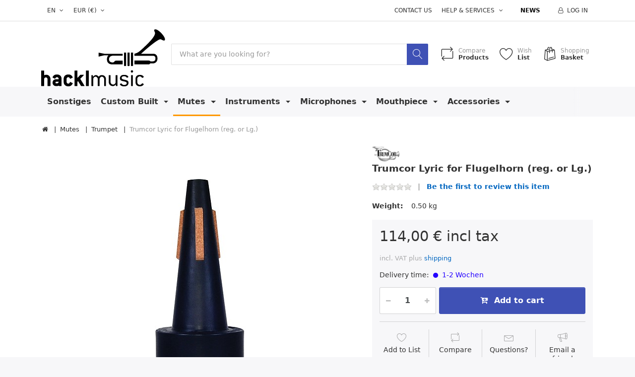

--- FILE ---
content_type: text/html; charset=utf-8
request_url: https://shop.hacklmusic.com/en/trumcor-lyric-for-flugelhorn-reg-or-lg-3
body_size: 53733
content:


<!DOCTYPE html>
<html lang="en">
<head>
    <title itemprop="name">hacklmusic. Trumcor Lyric for Flugelhorn (reg. or Lg.)</title>
    <meta http-equiv="Content-type" content="text/html;charset=UTF-8" />
	<meta name="viewport" content="width=device-width, initial-scale=1.0, maximum-scale=1.0, user-scalable=no">
    <meta name="description" content="hacklmusic shop" />
    <meta name="keywords" content="hacklmusic shop" />
    <meta name="generator" content="SmartStore.NET 3.0.3.0" />

    



<script>
    try {
        if (typeof navigator === 'undefined') navigator = {};
        html = document.documentElement;
        if (/Edge\/\d+/.test(navigator.userAgent)) { html.className += ' edge' }
        else if ('mozMatchesSelector' in html) { html.className += ' moz' }
        else if ('webkitMatchesSelector' in html) { html.className += ' wkit' };
        html.className += (this.top === this.window ? ' not-' : ' ') + 'framed';
    } catch (e) { }
</script>
<!--[if IE 9]><script>try{html.className+=' ie ie9 iepost8 iepre10'}catch(e){};navigator.isIE=9</script><![endif]-->
<!--[if gt IE 9]><script>try{html.className+=' ie ie10 iepost8'}catch(e){};navigator.isIE=10</script><![endif]-->
<!--[if !IE]>--><script>var ieMode = 0; try { if (document.documentMode) { ieMode = document.documentMode; html.className += ' ie iepost8 ie' + document.documentMode } else { html.className += ' not-ie' }; } catch (e) { }; navigator.isIE = ieMode</script><!-- <![endif]-->

	
	<meta name="accept-language" content="en-US"/>


<script>
	window.Res = {
"Common.Notification": "Alert",
"Products.Longdesc.More": "Show more",
"Products.Longdesc.Less": "Show less",
"Jquery.Validate.Email": "Please enter a valid email address.",
"Jquery.Validate.Required": "This field is required.",
"Jquery.Validate.Remote": "Please fix this field.",
"Jquery.Validate.Url": "Please enter a valid URL.",
"Jquery.Validate.Date": "Please enter a valid date.",
"Jquery.Validate.DateISO": "Please enter a valid date (ISO).",
"Jquery.Validate.Number": "Please enter a valid number.",
"Jquery.Validate.Digits": "Please enter only digits.",
"Jquery.Validate.Creditcard": "Please enter a valid credit card number.",
"Jquery.Validate.Equalto": "Please enter the same value again.",
"Jquery.Validate.Maxlength": "Please enter no more than {0} characters.",
"Jquery.Validate.Minlength": "Please enter at least {0} characters.",
"Jquery.Validate.Rangelength": "Please enter a value between {0} and {1} characters long.",
"jquery.Validate.Range": "Please enter a value between {0} and {1}.",
"Jquery.Validate.Max": "Please enter a value less than or equal to {0}.",
"Jquery.Validate.Min": "Please enter a value greater than or equal to {0}.",
	};
</script>


    <link href="/bundles/css/wmiteont916v1043xyjgbdmtqxz6dzzt1k-9_53nzlo1-s1-tflex?v=3PXYNASOFS3rnvWnTbPcDgM241BmDI8epE0PxYy7YiM1" rel="stylesheet"/>


    <script src="/bundles/js/nnceltlspmysykh_iclbigtv67_vbjt_w4jd8tjzpqq1?v=OsAVbYTWWAcxpOgjxzKk4anWcmWbcAulc1v6dCbmxoE1"></script>

<script src="/Scripts/globalize/cultures/globalize.culture.en-US.js" type="text/javascript"></script>





<script src="https://static-eu.payments-amazon.com/OffAmazonPayments/de/js/Widgets.js?sellerId=AEWZPBJ7NTQLO" type="text/javascript"></script><script>
  (function(i,s,o,g,r,a,m){i['GoogleAnalyticsObject']=r;i[r]=i[r]||function(){
  (i[r].q=i[r].q||[]).push(arguments)},i[r].l=1*new Date();a=s.createElement(o),
  m=s.getElementsByTagName(o)[0];a.async=1;a.src=g;m.parentNode.insertBefore(a,m)
  })(window,document,'script','https://www.google-analytics.com/analytics.js','ga');

  ga('create', 'UA-85300819-1', 'auto');
  ga('send', 'pageview');

</script>



	<!-- Facebook Pixel Code -->
<script>
!function(f,b,e,v,n,t,s)
{if(f.fbq)return;n=f.fbq=function(){n.callMethod?
n.callMethod.apply(n,arguments):n.queue.push(arguments)};
if(!f._fbq)f._fbq=n;n.push=n;n.loaded=!0;n.version='2.0';
n.queue=[];t=b.createElement(e);t.async=!0;
t.src=v;s=b.getElementsByTagName(e)[0];
s.parentNode.insertBefore(t,s)}(window,document,'script',
'https://connect.facebook.net/en_US/fbevents.js');
fbq('init', '228394550970144'); 
fbq('track', 'PageView');
</script>
<noscript>
<img height="1" width="1" 
src="https://www.facebook.com/tr?id=228394550970144&ev=PageView
&noscript=1"/>
</noscript>
<!-- End Facebook Pixel Code -->



    
	<link href="https://shop.hacklmusic.com/trumcor-lyric-for-flugelhorn-reg-or-lg-2" hreflang="de" rel="alternate" />
<link href="https://shop.hacklmusic.com/en/trumcor-lyric-for-flugelhorn-reg-or-lg-3" hreflang="en" rel="alternate" />


    
     <link rel="shortcut icon" href="/favicon.ico" />

	

    <!--Powered by SmartStore.net - http://www.smartstore.com-->
</head>
<body class="lyt-cols-1" id="">

    

<div id="page">
    <div class="canvas-blocker canvas-slidable"></div>

    <div class="page-main canvas-slidable">
            <header id="header">
                <div class="menubar-section d-none d-lg-block menubar-light">
                    <div class="container menubar-container">




<nav class="menubar">
    <nav class="menubar-group ml-0">

    <div class="dropdown language-selector">
        <a class="menubar-link" data-toggle="dropdown" aria-haspopup="true" aria-expanded="false" href="#">
			<span>EN</span>
            <i class="fa fa-angle-down"></i>
        </a>
        
        <div class="dropdown-menu" aria-labelledby="dLabel">
                <a href="/changelanguage/1?returnurl=trumcor-lyric-for-flugelhorn-reg-or-lg-2" title="Deutsch (Deutschland)" rel="nofollow" class="dropdown-item" 
                   data-selected="false" data-abbreviation="Deutsch">

                        <span class="mr-1 align-text-bottom">
                            <img src = "/Content/images/flags/de.png" />
                        </span>

                    Deutsch
                    <span class="abbreviation">(DE)</span>
                </a>
                <a href="/changelanguage/3?returnurl=en%2ftrumcor-lyric-for-flugelhorn-reg-or-lg-3" title="English (United States)" rel="nofollow" class="dropdown-item" 
                   data-selected="true" data-abbreviation="English">

                        <span class="mr-1 align-text-bottom">
                            <img src = "/Content/images/flags/us.png" />
                        </span>

                    English
                    <span class="abbreviation">(EN)</span>
                </a>
        </div>
    </div>

    <div class="dropdown currency-selector">
        <a class="menubar-link" data-toggle="dropdown" aria-haspopup="true" aria-expanded="false" href="#">
			<span>EUR (€)</span>
            <i class="fa fa-angle-down"></i>
        </a>

        <div class="dropdown-menu">
                <a href="/en/changecurrency/5?returnurl=%2fen%2ftrumcor-lyric-for-flugelhorn-reg-or-lg-3" class="dropdown-item" title="Euro" rel="nofollow" 
                   data-selected="true" data-abbreviation="EUR (€)">
                    Euro
                    <span class="abbreviation"> - EUR (€)</span>
                </a>
                <a href="/en/changecurrency/1?returnurl=%2fen%2ftrumcor-lyric-for-flugelhorn-reg-or-lg-3" class="dropdown-item" title="US Dollar" rel="nofollow" 
                   data-selected="false" data-abbreviation="USD ($)">
                    US Dollar
                    <span class="abbreviation"> - USD ($)</span>
                </a>
        </div>
    </div>

    </nav>

    <nav class="menubar-group ml-auto">
        


            <a class="menubar-link" href="/en/contactus">Contact us</a>

        <div class="dropdown service-links">
            <a class="menubar-link" data-toggle="dropdown" aria-haspopup="true" aria-expanded="false" href="#">
				<span>Help & Services</span>
                <i class="fa fa-angle-down menubar-caret"></i>
            </a>

            <div class="dropdown-menu" aria-labelledby="dLabel">



    <a href="/en/newproducts" class="dropdown-item">What's New</a>
    <a href="/en/manufacturer/all" class="dropdown-item">All Brands</a>
    <a href="/en/recentlyviewedproducts" class="dropdown-item">Recently viewed products</a>
    <a href="/en/compareproducts" class="dropdown-item">Compare products list</a>

<div class="dropdown-divider"></div>

    <a href="/en/t/AboutUs" class="dropdown-item">About us</a>
	<a href="/en/t/ShippingInfo" class="dropdown-item">Shipping & Returns</a>
	<a href="/en/t/PrivacyInfo" class="dropdown-item">Privacy Notice</a>
	<a href="/en/t/ConditionsOfUse" class="dropdown-item">Conditions of Use</a>


 
            </div>
        </div>

    </nav>

    <nav class="menubar-group menubar-group--special">
            <a class="menubar-link" href="/en/news">
                News
            </a>
                        
    </nav>

        <nav id="menubar-my-account" class="menubar-group">
            <div class="dropdown">
                <a class="menubar-link"  aria-haspopup="true" aria-expanded="false" href="/en/login?ReturnUrl=%2Fen%2Ftrumcor-lyric-for-flugelhorn-reg-or-lg-3" rel="nofollow">
                    <i class="fa fa-user-o menubar-icon"></i>

                        <span>Log in</span>
                </a>

            </div>



        </nav>

</nav>




                    </div>
                </div>
                <div class="shopbar-section shopbar-light"> 
                    <div class="container shopbar-container">

<div class="shopbar">
	<div class="shopbar-col-group shopbar-col-group-brand">
		<!-- LOGO -->
		<div class="shopbar-col shop-logo">

<a href="/en/" class="brand">          
        <img src='/Media/Default/Thumbs/0000/0000008.png' 
            alt="hacklmusic" 
            title="hacklmusic"
			class="img-fluid"
            width="250"
            height="115" />
</a>

		</div>

		<!-- SEARCH -->
		<div class="shopbar-col shopbar-search">


<form action="/en/search" class="instasearch-form" method="get">	<input type="text"
			id="instasearch"
			class="instasearch-term form-control"
			name="q"
			placeholder="What are you looking for?"
		    data-instasearch="true"
			data-minlength="3"
			data-showthumbs="true"
			data-url="/en/instantsearch"
			 autocomplete="off" />
	<button type="submit" class="btn btn-primary btn-icon instasearch-button" title="Search">
		<i class="icm icm-magnifier instasearch-icon"></i>
	</button>
	<div id="instasearch-drop">
		<div class="instasearch-drop-body clearfix"></div>
	</div>
</form>
		</div>
	</div>

	<div class="shopbar-col-group shopbar-col-group-tools">
		<!-- TOOLS -->


<div class="shopbar-col shopbar-tools" data-summary-href="/en/ShoppingCart/CartSummary?cart=True&amp;wishlist=True&amp;compare=True">

	<!-- Hamburger Menu -->
	<div class="shopbar-tool d-lg-none" id="shopbar-menu">
		<a class="shopbar-button" href="#" data-toggle="offcanvas" data-autohide="true" data-placement="left" data-fullscreen="false" data-disablescrolling="true" data-target="#offcanvas-menu">
			<span class="shopbar-button-icon">
				<i class="icm icm-menu"></i>
			</span>
			<span class="shopbar-button-label-sm">
				Menu
			</span>
		</a>
	</div>



	<!-- User -->
	<div class="shopbar-tool d-lg-none" id="shopbar-user">
		<a class="shopbar-button" href="/en/login?ReturnUrl=%2Fen%2Ftrumcor-lyric-for-flugelhorn-reg-or-lg-3">
			<span class="shopbar-button-icon">
				<i class="icm icm-user"></i>
			</span>
			<span class="shopbar-button-label-sm">
				Log in
			</span>
		</a>
	</div>

		<div class="shopbar-tool" id="shopbar-compare" data-target="#compare-tab">
			<a href="/en/compareproducts"  class="shopbar-button navbar-toggler" data-toggle="offcanvas" data-summary-href="/en/ShoppingCart/CartSummary?compare=True"
			   data-autohide="true" data-placement="right" data-fullscreen="false" data-disablescrolling="true" data-target="#offcanvas-cart">
				<span class="shopbar-button-icon">
					<i class="icm icm-repeat"></i>
					<span class='badge badge-pill label-cart-amount badge-warning' style="display:none" data-bind-to="CompareItemsCount">0</span>
				</span>
				<span class="shopbar-button-label">
					<span>Compare</span><br />
					<strong>Products</strong>
				</span>
				<span class="shopbar-button-label-sm">
					Compare
				</span>
			</a>
		</div>

		<div class="shopbar-tool" id="shopbar-wishlist" data-target="#wishlist-tab">
			<a href="/en/wishlist" class="shopbar-button navbar-toggler" data-toggle="offcanvas" data-summary-href="/en/ShoppingCart/CartSummary?wishlist=True"
				data-autohide="true" data-placement="right" data-fullscreen="false" data-disablescrolling="true" data-target="#offcanvas-cart">
				<span class="shopbar-button-icon">
					<i class="icm icm-heart"></i>
					<span class='badge badge-pill label-cart-amount badge-warning' style="display:none" data-bind-to="WishlistItemsCount">0</span>
				</span>
				<span class="shopbar-button-label">
					<span>Wish</span><br />
					<strong>List</strong>
				</span>
				<span class="shopbar-button-label-sm">
					Wishlist
				</span>
			</a>
		</div>

		<div class="shopbar-tool" id="shopbar-cart" data-target="#cart-tab">
			<a href="/en/cart" class="shopbar-button navbar-toggler" data-toggle="offcanvas" data-summary-href="/en/ShoppingCart/CartSummary?cart=True"
			   data-autohide="true" data-placement="right" data-fullscreen="false" data-disablescrolling="true" data-target="#offcanvas-cart">
				<span class="shopbar-button-icon">
					<i class="icm icm-bag"></i>
					<span class='badge badge-pill label-cart-amount badge-warning' style="display:none" data-bind-to="CartItemsCount">
						0
					</span>
				</span>
				<span class="shopbar-button-label">
					<span>Shopping</span><br />
					<strong>Basket</strong>
				</span>
				<span class="shopbar-button-label-sm">
					Basket
				</span>
			</a>
		</div>



</div>



	</div>
</div>
                    </div>
                </div>
                <div class="megamenu-section d-none d-lg-block">
                    <nav class='navbar navbar-light'>
                        <div class="container megamenu-container">



<div class="megamenu simple">



<div class="megamenu-nav megamenu-nav--prev">
    <a href = "#" class="megamenu-nav-btn btn btn-icon"><i class="fa fa-angle-left"></i></a>
</div>

<ul class="navbar-nav flex-row flex-nowrap" 
    data-selected-menu-item="9" 
    data-current-category-id="0" 
    data-current-product-id="36"
    data-current-manufacturer-id="0">



        <li class='nav-item' id="main-nav-item-51" data-id="51">
                <a href="/en/sonstiges" class="nav-link">
                    Sonstiges
                </a>

        </li>
        <li class='nav-item dropdown-submenu' id="main-nav-item-1" data-id="1">
                <a href="/en/custom-built" class="nav-link dropdown-toggle" aria-expanded="false" data-target="#dropdown-menu-1">
                    Custom Built
                </a>

        </li>
        <li class='nav-item dropdown-submenu expanded' id="main-nav-item-9" data-id="9">
                <a href="/en/mutes" class="nav-link dropdown-toggle" aria-expanded="false" data-target="#dropdown-menu-9">
                    Mutes
                </a>

        </li>
        <li class='nav-item dropdown-submenu' id="main-nav-item-2" data-id="2">
                <a href="/en/instruments" class="nav-link dropdown-toggle" aria-expanded="false" data-target="#dropdown-menu-2">
                    Instruments
                </a>

        </li>
        <li class='nav-item dropdown-submenu' id="main-nav-item-23" data-id="23">
                <a href="/en/microphones" class="nav-link dropdown-toggle" aria-expanded="false" data-target="#dropdown-menu-23">
                    Microphones
                </a>

        </li>
        <li class='nav-item dropdown-submenu' id="main-nav-item-40" data-id="40">
                <a href="/en/mouthpiece-2" class="nav-link dropdown-toggle" aria-expanded="false" data-target="#dropdown-menu-40">
                    Mouthpiece
                </a>

        </li>
        <li class='nav-item dropdown-submenu' id="main-nav-item-49" data-id="49">
                <a href="/en/accessories" class="nav-link dropdown-toggle" aria-expanded="false" data-target="#dropdown-menu-49">
                    Accessories
                </a>

        </li>


</ul>

<div class="megamenu-nav megamenu-nav--next">
    <a href = "#" class="megamenu-nav-btn btn btn-icon"><i class="fa fa-angle-right"></i></a>
</div>
</div>

<div class="megamenu-dropdown-container simple">
        <div id="dropdown-menu-51" data-id="51">
             <div class='dropdown-menu'></div>
        </div>
        <div id="dropdown-menu-1" data-id="1">
             <div class='dropdown-menu'>        <a class='dropdown-item' 
           href="/en/deeflexxbrass-3" id="dropdown-item-5" data-id="5">
            DeeflexxBrass
        </a>
        <a class='dropdown-item' 
           href="/en/hackl-french-horn" id="dropdown-item-4" data-id="4">
            Hackl French Horn
        </a>
        <a class='dropdown-item' 
           href="/en/hackl-trompeten" id="dropdown-item-3" data-id="3">
            Hackl Trompeten
        </a>
        <a class='dropdown-item' 
           href="/en/hybrass-3" id="dropdown-item-6" data-id="6">
            Hybrass
        </a>
        <a class='dropdown-item' 
           href="/en/mouthpiece-weights" id="dropdown-item-7" data-id="7">
            Mouthpiece weights
        </a>
        <a class='dropdown-item' 
           href="/en/upgrade-list" id="dropdown-item-8" data-id="8">
            Upgrade List
        </a>
</div>
        </div>
        <div id="dropdown-menu-9" data-id="9">
             <div class='dropdown-menu'>        <a class='dropdown-item' 
           href="/en/euphonium-3" id="dropdown-item-10" data-id="10">
            Euphonium
        </a>
        <a class='dropdown-item' 
           href="/en/trombone" id="dropdown-item-11" data-id="11">
            Trombone
        </a>
        <a class='dropdown-item selected' 
           href="/en/trumpet" id="dropdown-item-12" data-id="12">
            Trumpet
        </a>
        <a class='dropdown-item' 
           href="/en/tuba-3" id="dropdown-item-13" data-id="13">
            Tuba
        </a>
        <a class='dropdown-item' 
           href="/en/french-horn" id="dropdown-item-14" data-id="14">
            French Horn
        </a>
</div>
        </div>
        <div id="dropdown-menu-2" data-id="2">
             <div class='dropdown-menu'>        <a class='dropdown-item' 
           href="/en/baritone" id="dropdown-item-15" data-id="15">
            Baritone
        </a>
        <a class='dropdown-item' 
           href="/en/frensh-horn" id="dropdown-item-17" data-id="17">
            French Horn
        </a>
        <a class='dropdown-item' 
           href="/en/trombone-2" id="dropdown-item-16" data-id="16">
            Trombone
        </a>
        <a class='dropdown-item' 
           href="/en/tenorhorn" id="dropdown-item-18" data-id="18">
            Tenorhorn
        </a>
        <a class='dropdown-item' 
           href="/en/trumpet-2" id="dropdown-item-19" data-id="19">
            Trumpet
        </a>
        <a class='dropdown-item' 
           href="/en/tuba-6" id="dropdown-item-20" data-id="20">
            Tuba
        </a>
        <a class='dropdown-item' 
           href="/en/virtuoso-saxophones-alt-2" id="dropdown-item-21" data-id="21">
            Virtuoso Saxophones Alt
        </a>
        <a class='dropdown-item' 
           href="/en/virtuoso-saxophones-tenor-2" id="dropdown-item-22" data-id="22">
            Virtuoso Saxophones Tenor
        </a>
</div>
        </div>
        <div id="dropdown-menu-23" data-id="23">
             <div class='dropdown-menu'>        <a class='dropdown-item' 
           href="/en/accordion" id="dropdown-item-24" data-id="24">
            Accordion
        </a>
        <a class='dropdown-item' 
           href="/en/acoustic-bass" id="dropdown-item-25" data-id="25">
            Acoustic Guitar
        </a>
        <a class='dropdown-item' 
           href="/en/acoustic-bass-2" id="dropdown-item-26" data-id="26">
            Acoustic Bass
        </a>
        <a class='dropdown-item' 
           href="/en/cello-2" id="dropdown-item-27" data-id="27">
            Cello
        </a>
        <a class='dropdown-item' 
           href="/en/flute" id="dropdown-item-28" data-id="28">
            Flute
        </a>
        <a class='dropdown-item' 
           href="/en/violin-viola-mandolin" id="dropdown-item-29" data-id="29">
            Violin, Viola, Mandolin
        </a>
        <a class='dropdown-item' 
           href="/en/harp" id="dropdown-item-30" data-id="30">
            Harp
        </a>
        <a class='dropdown-item' 
           href="/en/harmonica" id="dropdown-item-31" data-id="31">
            Harmonica
        </a>
        <a class='dropdown-item' 
           href="/en/percussion-2" id="dropdown-item-32" data-id="32">
            Percussion
        </a>
        <a class='dropdown-item' 
           href="/en/piano-2" id="dropdown-item-33" data-id="33">
            Piano
        </a>
        <a class='dropdown-item' 
           href="/en/trombone-low-brass" id="dropdown-item-34" data-id="34">
            Trombone, Low Brass
        </a>
        <a class='dropdown-item' 
           href="/en/quantum-7-wireless-system-2" id="dropdown-item-35" data-id="35">
            Quantum 7 Wireless System
        </a>
        <a class='dropdown-item' 
           href="/en/saxophone" id="dropdown-item-36" data-id="36">
            Saxophone
        </a>
        <a class='dropdown-item' 
           href="/en/percussion-vibraphone" id="dropdown-item-37" data-id="37">
            Percussion, Vibraphone
        </a>
        <a class='dropdown-item' 
           href="/en/vocals" id="dropdown-item-38" data-id="38">
            Vocals
        </a>
        <a class='dropdown-item' 
           href="/en/trumpet-flugelhorn" id="dropdown-item-39" data-id="39">
            Trumpet, Flugelhorn
        </a>
</div>
        </div>
        <div id="dropdown-menu-40" data-id="40">
             <div class='dropdown-menu'>        <a class='dropdown-item' 
           href="/en/gw-flugelhorn" id="dropdown-item-41" data-id="41">
            GW Flugelhorn
        </a>
        <a class='dropdown-item' 
           href="/en/gw-cornet" id="dropdown-item-42" data-id="42">
            GW Cornet
        </a>
        <a class='dropdown-item' 
           href="/en/gw-trombone" id="dropdown-item-43" data-id="43">
            GW Trombone
        </a>
        <a class='dropdown-item' 
           href="/en/gw-french-horn" id="dropdown-item-44" data-id="44">
            GW French Horn
        </a>
        <a class='dropdown-item' 
           href="/en/gw-trumpet" id="dropdown-item-45" data-id="45">
            GW Trumpet
        </a>
        <a class='dropdown-item' 
           href="/en/gw-tuba-2" id="dropdown-item-46" data-id="46">
            GW Tuba
        </a>
        <a class='dropdown-item' 
           href="/en/legends-trumpet" id="dropdown-item-47" data-id="47">
            Legends Trumpet
        </a>
        <a class='dropdown-item' 
           href="/en/legends-saxophone" id="dropdown-item-48" data-id="48">
            Legends Saxophone
        </a>
</div>
        </div>
        <div id="dropdown-menu-49" data-id="49">
             <div class='dropdown-menu'>        <a class='dropdown-item' 
           href="/en/cleaning" id="dropdown-item-50" data-id="50">
            Cleaning, Caring
        </a>
</div>
        </div>
</div>


<script type="text/javascript">
    $(function () {
        $(".megamenu-container").megaMenu();
    });
</script>    
						</div>
					</nav>
				</div>
			</header>



        <div id="content-wrapper">
            <section id="content" class="container mt-3">


<div class="breadcrumb-container d-none d-md-block">
	<ol class="breadcrumb" itemscope itemtype="http://schema.org/BreadcrumbList">
		<li class="breadcrumb-item" itemscope itemtype="http://data-vocabulary.org/Breadcrumb">
			<a href="/en/" title="Top" itemprop="url">
				<meta itemprop="title" content="Home page">
				<i class="fa fa-home"></i>
			</a>
		</li>
			<li class="breadcrumb-item" itemscope itemtype="http://data-vocabulary.org/Breadcrumb">
					<a href="/en/mutes" title="Mutes" itemprop="url">
						<span itemprop="title">Mutes</span>
					</a>
			</li>
			<li class="breadcrumb-item" itemscope itemtype="http://data-vocabulary.org/Breadcrumb">
					<a href="/en/trumpet" title="Trumpet" itemprop="url">
						<span itemprop="title">Trumpet</span>
					</a>
			</li>
			<li class="breadcrumb-item active" itemscope itemtype="http://data-vocabulary.org/Breadcrumb">
					<span itemprop="title">Trumcor Lyric for Flugelhorn (reg. or Lg.)</span>
			</li>
	</ol>
</div>




                <div id="content-body" class="row mt-4">


					<div id="content-center" class="col-lg-12">



<div class="page product-details-page">


	<article class="pd page-body">
		<div id="main-update-container" class="update-container" data-url="/en/Product/UpdateProductDetails?productId=36&amp;bundleItemId=0" itemscope itemtype="http://schema.org/Product">
<form action="/en/trumcor-lyric-for-flugelhorn-reg-or-lg-3" id="pd-form" method="post">			<!-- Top Content: Picture, Description, Attrs, Variants, Bundle Items, Price etc. -->
				<section class="row pd-section pd-section-top">
					<!-- Picture -->
					<div class="col-12 col-md-6 col-lg-7 pd-data-col">

						
                        <div id="pd-gallery-container">



<div id="pd-gallery-container-inner">
	<div id="pd-gallery" class="gal-box mb-3">
		<!-- Thumbnail navigation -->
		<div class="gal-nav-cell gal-nav-hidden">
			<div class="gal-nav">
				<div class="gal-list">
					<div class="gal-track" itemscope itemtype="http://schema.org/ImageGallery">
							<figure class="gal-item" itemprop="associatedMedia" itemscope itemtype="http://schema.org/ImageObject">
								<a class="gal-item-viewport" 
								   itemprop="contentUrl" 
								   href="/Media/Default/Thumbs/0000/0000336-trumcor-lyric-for-flugelhorn-reg-or-lg.jpg" 
								   data-width="500" 
								   data-height="500" 
								   data-medium-image="/Media/Default/Thumbs/0000/0000336-trumcor-lyric-for-flugelhorn-reg-or-lg-600.jpg" 
								   title="Trumcor Lyric for Flugelhorn (reg. or Lg.), Picture 1 large" 
								   data-picture-id="336">
									<img class="gal-item-content" src="/Media/Default/Thumbs/0000/0000336-trumcor-lyric-for-flugelhorn-reg-or-lg-70.jpg" alt="Picture of Trumcor Lyric for Flugelhorn (reg. or Lg.), Picture 1" />
								</a>
							</figure>
					</div>

				</div>
			</div>
		</div>
		<!-- Picture -->
		<div class="gal-cell">
			<div class="gal">
						<div class="gal-item">
							<a class="gal-item-viewport" href="/Media/Default/Thumbs/0000/0000336-trumcor-lyric-for-flugelhorn-reg-or-lg.jpg" data-thumg-image="/Media/Default/Thumbs/0000/0000336-trumcor-lyric-for-flugelhorn-reg-or-lg-70.jpg" data-medium-image="/Media/Default/Thumbs/0000/0000336-trumcor-lyric-for-flugelhorn-reg-or-lg-600.jpg" title="Trumcor Lyric for Flugelhorn (reg. or Lg.)" data-picture-id="336">
								<img class="gal-item-content"
									 src="/Media/Default/Thumbs/0000/0000336-trumcor-lyric-for-flugelhorn-reg-or-lg-600.jpg"
									 data-zoom="/Media/Default/Thumbs/0000/0000336-trumcor-lyric-for-flugelhorn-reg-or-lg.jpg"
									 data-zoom-width="500"
									 data-zoom-height="500"
									 alt="Picture of Trumcor Lyric for Flugelhorn (reg. or Lg.)"
									 title="Trumcor Lyric for Flugelhorn (reg. or Lg.)" />
							</a>
						</div>
			</div>
		</div>
	</div>
</div>


						</div>
                        


					</div>
					<!-- Sidebar: Info, Price, Buttons etc. -->
					<aside class="col-12 col-md-6 col-lg-5 pd-info-col zoom-window-container">


						<!-- Title/Brand/ReviewSummary -->



<div class="pd-info pd-group">
	<!-- Brand -->
		<div class="pd-brand-block">
			<a class="pd-brand" href="/en/trumcor">
					<img class="pd-brand-picture" src="/Media/Default/Thumbs/0000/0000012-trumcor-250.jpg" alt="Picture for manufacturer TrumCor" title="All products from TrumCor" />
			</a>
			<meta itemprop="brand" content="TrumCor">
		</div>

	<!-- Title -->
	<div class="page-title">
		<h1 class="pd-name pd-name-sm" itemprop="name">
Trumcor Lyric for Flugelhorn (reg. or Lg.)		</h1>
	</div>

	<!-- Short description -->
</div>

<!-- Review Overview -->



<div class="pd-review-summary pd-group" >
	
	<div class="pd-rating-box">
		<div class="rating">
			<div style="width: 0%"></div>
		</div>
	</div>

	
	<span class="pd-review-link">
			<a href="/en/Product/Reviews/36">Be the first to review this item</a>
	</span>
</div>





						<!-- Bundle Items -->

							<!-- Product attributes (SKU, EAN, Weight etc.) -->
							<div class="pd-attrs-container" data-partial="Attrs">



<table class="pd-attrs pd-group">



		<tr class="pd-attr-weight">
			<td>Weight:</td>
			<td itemprop="weight">0.50 kg</td>
		</tr>

</table>



							</div>
							<!-- Offer box -->

<div class="pd-offer" itemprop="offers" itemscope itemtype="http://schema.org/Offer">
	<meta itemprop="itemCondition" content="http://schema.org/NewCondition" />

			<div class="pd-offer-price-container" data-partial="Price">



<div class="pd-offer-price">
		<!-- Current price -->
		<div class="pd-group clearfix">
			<div class="clearfix">
				<div class="pd-price-block">
						<meta itemprop="priceCurrency" content="EUR" />
										<div class="pd-price">
							<meta itemprop="price" content="114.00" />
						114,00 € incl tax
					</div>
				</div>
			</div>

			<!-- Regular price -->
            


		</div>
		<!-- Tier prices -->
            <div class="pd-tierprices">

            </div>
		<!-- Pangv & legal info -->
			<div class="pd-group">
									<div class="pd-legalinfo">
						incl. VAT  plus <a href="/en/t/shippinginfo">shipping</a>
					</div>
			</div>
</div>
			</div>

	<div class="pd-stock-info-container" data-partial="Stock">



<div class="pd-stock-info pd-group">


		<div class="deliverytime-group">
			<span>Delivery time:</span>
			<span class="delivery-time" title="Delivery time: 1-2 Wochen" style="color: #2400ff">
					<i class="fa fa-circle delivery-time-status"></i>
				1-2 Wochen
			</span>
		</div>

</div>


	</div>






<div class="row pd-offer-actions">
				<div class="col pd-offer-action-qty">
					


<div class="qty-input">
<input class="form-control form-control-lg" data-max="10000" data-min="1" data-postfix="" data-step="1" data-val="true" data-val-number="The field &#39;EnteredQuantity&#39; must be a number." id="addtocart_36_AddToCart_EnteredQuantity" name="addtocart_36.AddToCart.EnteredQuantity" type="text" value="1" /></div>
				</div>
			<div class="col flex-grow-1">
				<a class="btn btn-primary btn-lg btn-block btn-add-to-cart ajax-cart-link"
					href="#"
					rel="nofollow"
					data-href='/en/cart/addproduct/36/1'
					data-form-selector="#pd-form"
					data-type="cart"
					data-action="add"
					data-toggle="offcanvas" data-target="#offcanvas-cart">
					<i class="fa fa-cart-arrow-down"></i>
					<span>Add to cart</span>
				</a>
			</div>
		<div class="col-12">



<div class="pd-actions-container">

		<div class="row sm-gutters pd-actions">
				<div class="col-3 pd-action-item" >
						<a data-href='/en/cart/addproduct/36/2' data-form-selector="#pd-form"
						   title="Add to wishlist"
						   href="#"
						   class="pd-action-link pd-action-link-special ajax-cart-link action-add-to-wishlist"
						   rel="nofollow"
						   data-type="wishlist"
						   data-action="add">
							<i class="pd-action-icon icm icm-heart"></i>
								<span class="pd-action-label">Add to List</span>
						</a>
				</div>
				<div class="col-3 pd-action-item" >
						<a data-href='/en/Catalog/AddProductToCompare/36' 
						   title="Add to compare list"
						   href="#"
						   class="pd-action-link pd-action-link-special action-compare ajax-cart-link"
						   rel="nofollow"
						   data-type="compare"
						   data-action="add">
							<i class="pd-action-icon icm icm-repeat"></i>
								<span class="pd-action-label">Compare</span>
						</a>
				</div>
				<div class="col-3 pd-action-item" >
						<a class="pd-action-link action-ask-question" href="/en/Product/AskQuestion/36" rel="nofollow" title="Question about product?">
							<i class="pd-action-icon icm icm-envelope"></i>
								<span class="pd-action-label">Questions?</span>
						</a>
				</div>
				<div class="col-3 pd-action-item" >
						<a class="pd-action-link action-bullhorn" href="/en/Product/EmailAFriend/36" rel="nofollow">
							<i class="pd-action-icon icm icm-bullhorn"></i>
								<span class="pd-action-label">Email a friend</span>
						</a>
				</div>
		</div>
</div>


		</div>	
</div>
</div>

						<!-- social share -->
							<div class="pd-share d-flex justify-content-center mt-3">
								<!-- AddThis Button BEGIN --><div class="addthis_toolbox addthis_default_style addthis_32x32_style"><a class="addthis_button_preferred_1"></a><a class="addthis_button_preferred_2"></a><a class="addthis_button_preferred_3"></a><a class="addthis_button_preferred_4"></a><a class="addthis_button_compact"></a><a class="addthis_counter addthis_bubble_style"></a></div><script type="text/javascript">var addthis_config = {"data_track_addressbar":false};</script><script type="text/javascript" src="//s7.addthis.com/js/300/addthis_widget.js#pubid=ra-50f6c18f03ecbb2f"></script><!-- AddThis Button END -->
							</div>









<div class="block block-boxed topic-widget topic-widget-Newsletter_abonnieren">
		<div class="block-title">
			<h4>Newsletter abonnieren</h4>
		</div>
    <div class="block-body px-4">
        <!-- Begin Mailchimp Signup Form -->
<link href="//cdn-images.mailchimp.com/embedcode/classic-10_7.css" rel="stylesheet" type="text/css" />
<style type="text/css">#mc_embed_signup{
  background:#fff;
  clear:left;
  font:14px Helvetica,Arial,sans-serif;
}
  /* Add your own Mailchimp form style overrides in your site stylesheet or in this style block.
  We recommend moving this block and the preceding CSS link to the HEAD of your HTML file. */
</style>
<div id="mc_embed_signup">
<form action="https://hacklmusic.us19.list-manage.com/subscribe/post?u=e0c018f06a1364ba4c5dc0bee&amp;id=08f1c2de06" class="validate" id="mc-embedded-subscribe-form" method="post" name="mc-embedded-subscribe-form" novalidate="" target="_blank">
<div id="mc_embed_signup_scroll">
<p></p>

<p></p>

<div class="mc-field-group"><input class="required email" id="mce-EMAIL" name="EMAIL" placeholder="Email Adresse" type="email" value="" /></div>

<div class="mc-field-group"><input id="mce-FNAME" name="FNAME" placeholder="Vorname" type="text" value="" /></div>

<div class="mc-field-group"><input id="mce-LNAME" name="LNAME" placeholder="Nachname" type="text" value="" /></div>

<div class="clear" id="mce-responses">
<div class="response" id="mce-error-response" style="display:none"></div>

<div class="response" id="mce-success-response" style="display:none"></div>
</div>
<!-- real people should not fill this in and expect good things - do not remove this or risk form bot signups-->

<div aria-hidden="true" style="position: absolute; left: -5000px;"><input name="b_e0c018f06a1364ba4c5dc0bee_08f1c2de06" tabindex="-1" type="text" value="" /></div>

<div class="clear"><input class="button" id="mc-embedded-subscribe" name="subscribe" type="submit" value="Abonnieren" /></div>
</div>
</form>
</div>
<script type='text/javascript' src='//s3.amazonaws.com/downloads.mailchimp.com/js/mc-validate.js'>
</script><script type='text/javascript'>(function($) {window.fnames = new Array(); window.ftypes = new Array();fnames[0]='EMAIL';ftypes[0]='email';fnames[1]='FNAME';ftypes[1]='text';fnames[2]='LNAME';ftypes[2]='text'; /*
 * Translated default messages for the $ validation plugin.
 * Locale: DE
 */
                                             $.extend($.validator.messages, {
                                               required: "Dieses Feld ist ein Pflichtfeld.",
                                               maxlength: $.validator.format("Geben Sie bitte maximal {0} Zeichen ein."),
                                               minlength: $.validator.format("Geben Sie bitte mindestens {0} Zeichen ein."),
                                               rangelength: $.validator.format("Geben Sie bitte mindestens {0} und maximal {1} Zeichen ein."),
                                               email: "Geben Sie bitte eine gültige E-Mail Adresse ein.",
                                               url: "Geben Sie bitte eine gültige URL ein.",
                                               date: "Bitte geben Sie ein gültiges Datum ein.",
                                               number: "Geben Sie bitte eine Nummer ein.",
                                               digits: "Geben Sie bitte nur Ziffern ein.",
                                               equalTo: "Bitte denselben Wert wiederholen.",
                                               range: $.validator.format("Geben Sie bitten einen Wert zwischen {0} und {1}."),
                                               max: $.validator.format("Geben Sie bitte einen Wert kleiner oder gleich {0} ein."),
                                               min: $.validator.format("Geben Sie bitte einen Wert größer oder gleich {0} ein."),
                                               creditcard: "Geben Sie bitte ein gültige Kreditkarten-Nummer ein."
                                             });}(jQuery));var $mcj = jQuery.noConflict(true);</script><!--End mc_embed_signup-->
    </div>
</div>
					</aside>
				</section>
</form>		</div>

		<!-- Bottom Content: Full Description, Specification, Review etc. -->
		<section class="pd-section pd-section-bottom">
                <!-- Tabs -->

<div class="pd-tabs tabbable nav-responsive" id="pd-tabs" data-breakpoint="&lt;md">
	<ul class="nav nav-tabs nav-tabs-line">
		<li class="nav-item"><a href="#pd-tabs-1" data-toggle="tab" data-loaded="true" class="nav-link active">Description<span class="nav-link-summary">Often called &quot;the job saver&quot;, this mute is designed for soft, delicate, lyrical passages found so often in symphonic, wind ensemble and solo literature. Its velvet sound blends well with all instruments. Articulation is responsive and clear, even at the softest dynamic levels. Also available for...</span></a></li><li class="nav-item"><a href="#pd-tabs-2" data-toggle="tab" data-loaded="true" class="nav-link" class="clearfix"><span class="tab-caption">Reviews</span><span class="ml-2 badge badge-default">0</span></a></li>
	</ul><div class="tab-content">
		<div class="tab-content-header">
				<a href="javascript:void()" class="btn btn-success btn-no-border btn-icon offcanvas-closer rounded-0" title="Close">
		<i class="fa fa-2x fa-lg fa-angle-left"></i>
	</a>


		</div><div class="tab-pane active" id="pd-tabs-1">
			<div itemprop='description' class='text-body html-editor-content'><p>Often called "the job saver", this mute is designed for soft, delicate, lyrical passages found so often in symphonic, wind ensemble and solo literature. Its velvet sound blends well with all instruments. Articulation is responsive and clear, even at the softest dynamic levels. Also available for E flat, Monette trumpets, and flugelhorns.</p></div>

		</div><div class="tab-pane" id="pd-tabs-2">
				<p class="mb-4">
			<a class="btn btn-warning" href="/en/Product/Reviews/36">
				<span>Write a review</span>
			</a>
	</p>



	<p class="text-muted">There are no reviews yet</p>


		</div>
	</div><input type='hidden' class='loaded-tab-name' name='LoadedTabs' value='#pd-tabs-1' />
	<input type='hidden' class='loaded-tab-name' name='LoadedTabs' value='#pd-tabs-2' />

</div><script>$(function() { $('#pd-tabs').responsiveNav(); })</script>






                <!-- Tags -->

                <!-- Related products -->
                <!-- Products also purchased -->

		</section>
	</article>



	



<div class="product-grid recently-viewed-product-grid block block-boxed">
	<div class="block-title">
		<h3>Recently viewed products</h3>
	</div>
	<div class="block-body pt-0">
		<div class="artlist-carousel">







	<div id="artlist-6247883317" class='artlist artlist-grid artlist-4-cols'>



<article class="art" data-id="36">
	<div class="art-picture-block">
			<a class='art-picture img-center-container' href="/en/trumcor-lyric-for-flugelhorn-reg-or-lg-3" title="Show details for Trumcor Lyric for Flugelhorn (reg. or Lg.)" >
				<img src="/Media/Default/Thumbs/0000/0000336-trumcor-lyric-for-flugelhorn-reg-or-lg-250.jpg" alt="Picture of Trumcor Lyric for Flugelhorn (reg. or Lg.)" title="Show details for Trumcor Lyric for Flugelhorn (reg. or Lg.)" />
			</a>
	</div>


	<div class="art-data-block">
		<div class="art-info-block">

<div class="art-brand">
			<span>TrumCor</span>
</div>




			<h3 class="art-name">
				<a href="/en/trumcor-lyric-for-flugelhorn-reg-or-lg-3" title="Trumcor Lyric for Flugelhorn (reg. or Lg.)">
					<span>Trumcor Lyric for Flugelhorn (reg. or Lg.)</span>
				</a>
			</h3>







	<div class="art-price-block">
		<span class="art-price">
			114,00 € incl tax
		</span>


	</div>










		</div>

	</div>


</article>

	</div>


		</div>
	</div>
</div>


</div>

<script>
    $(function () {
        var settings = {
            galleryStartIndex: 0,
            enableZoom: toBool('True')
        };

    	$('#pd-form').productDetail(settings);
    });
</script>


					</div>



                </div>
            </section>
        </div>

            <footer id="footer" class="footer-light">










<div class="block  topic-widget topic-widget-lessons">
    <div class="block-body ">
        <p>
</p>
<p style="text-align: center;">
  <a href="https://www.lessonface.com/instructor/franz-hackl?ref=2f77adff" target="_blank"><img alt="" src="/Media/Default/Uploaded/lessonface-logo.png" style="width: 221px; height: 35px;" /> </a>&nbsp;&nbsp;
  <a href="https://lessons.com/ny/new-york/trumpet-lessons/" target="_blank"><img src="//cdn.lessons.com/assets/images/tmp/lessons-2020.png" width="150"></a>&nbsp;&nbsp;
  <a href="https://takelessons.com/profile/franz-h" target="_blank"><img alt="" src="/Media/Default/Uploaded/takelessons-logo.png" style="width: 288px; height: 58px;" /> </a>
  <script src="https://www.thumbtack.com/profile/widgets/scripts/?service_id=$IMr:$8qlXpcmg&widget_id=review&type=star">
  </script>
</p>
<p style="text-align: center;">
</p>
<p style="text-align: center;"><a href="https://www.thumbtack.com/-New-York-NY/service/2369100" target="_blank"><img alt="Thumbtack" class="tt-logo" src="https://static.thumbtackstatic.com/media/logos/thumbtack/wordmark.svg" /></a>
</p>
<p style="text-align: center;"><a href="https://www.thumbtack.com/-New-York-NY/service/2369100" target="_blank">Hacklmusic Trumpet Lessons &amp; Setup Optimization</a>
  <br />
  <img src="https://static.thumbtackstatic.com/media/pages/profile/standard-widgets/review-widget/orange_star.svg" /><img src="https://static.thumbtackstatic.com/media/pages/profile/standard-widgets/review-widget/orange_star.svg" /><img src="https://static.thumbtackstatic.com/media/pages/profile/standard-widgets/review-widget/orange_star.svg" /><img src="https://static.thumbtackstatic.com/media/pages/profile/standard-widgets/review-widget/orange_star.svg" /><img src="https://static.thumbtackstatic.com/media/pages/profile/standard-widgets/review-widget/orange_star.svg" /><span>11 reviews</span>
</p>

    </div>
</div>

	<div class="footer-social-wrapper">
		<div class="container footer-social">
			<div class="row">
				<div class="col text-center">
						<a href="https://de-de.facebook.com/Hacklmusic" target="_blank" class="btn x-btn-secondary btn-circle btn-social btn-brand-facebook">
							<i class="fa fa-facebook"></i>
						</a>
						<a href="https://plus.google.com/107133691567184811813/videos" target="_blank" class="btn x-btn-secondary btn-circle btn-social btn-brand-google-plus">
							<i class="fa fa-google-plus"></i>
						</a>
						<a href="https://twitter.com/Hacklmusic" target="_blank" class="btn x-btn-secondary btn-circle btn-social btn-brand-twitter">
							<i class="fa fa-twitter"></i>
						</a>
						<a href="http://hacklmusic.tumblr.com/" target="_blank" class="btn x-btn-secondary btn-circle btn-social btn-brand-pinterest">
							<i class="fa fa-pinterest"></i>
						</a>
						<a href="https://www.youtube.com/user/Hacklmusic" target="_blank" class="btn x-btn-secondary btn-circle btn-social btn-brand-youtube">
							<i class="fa fa-youtube"></i>
						</a>
				</div>
			</div>
		</div>
	</div>

<div class="footer-main-wrapper">
	<div class="container footer-main">
		<div class="row sm-gutters">

			<div class="col-md-3">
				<nav class="footer-links nav-collapsible">
					<h4 class="footer-title nav-toggler collapsed" data-toggle="collapse" data-target="#footer-info" aria-controls="footer-info" aria-expanded="false">Informations</h4>
					<div class="collapse nav-collapse" id="footer-info">
						<ul class="list-unstyled">



								<li><a class="footer-link" href="/en/manufacturer/all">All Brands</a></li>
															<li><a class="footer-link" href="/en/newproducts">What's New</a></li>
															<li><a class="footer-link" href="/en/recentlyviewedproducts">Recently viewed products</a></li>
															<li><a class="footer-link" href="/en/compareproducts">Compare products list</a></li>



						</ul>
					</div>
				</nav>
			</div>

			<div class="col-md-3">
				<nav class="footer-links nav-collapsible">
					<h4 class="footer-title nav-toggler collapsed" data-toggle="collapse" data-target="#footer-service" aria-controls="footer-service" aria-expanded="false">Service</h4>
					<div class="collapse nav-collapse" id="footer-service">
						<ul class="list-unstyled">



								<li><a class="footer-link" href="/en/contactus">Contact us</a></li>
																													<li><a class="footer-link" href="/en/t/ShippingInfo">Shipping & Returns</a></li>
															<li><a class="footer-link" href="/en/t/PaymentInfo">Payment info</a></li>



						</ul>
					</div>
				</nav>
			</div>

			<div class="col-md-3">
				<nav class="footer-links company nav-collapsible">
					<h4 class="footer-title nav-toggler collapsed" data-toggle="collapse" data-target="#footer-company" aria-controls="footer-company" aria-expanded="false">Company</h4>
					<div class="collapse nav-collapse" id="footer-company">
						<ul class="list-unstyled">



								<li><a class="footer-link" href="/en/t/AboutUs">About us</a></li>
															<li><a class="footer-link" href="/en/t/Imprint">Imprint</a></li>
															<li><a class="footer-link" href="/en/t/Disclaimer">Disclaimer</a></li>
															<li><a class="footer-link" href="/en/t/PrivacyInfo">Privacy Notice</a></li>
															<li><a class="footer-link" href="/en/t/ConditionsOfUse">Conditions of Use</a></li>




						</ul>
					</div>
				</nav>
			</div>

			<div class="col-md-3">

			</div>
		</div>
	</div>
</div>



<div class="footer-bottom-wrapper">
	<div class="container footer-bottom">
		<div class="row sm-gutters">
			<div class="col pb-1 pb-sm-0">
* All prices incl. VAT, plus <a href="/en/t/ShippingInfo">shipping</a>			</div>

				<div class="col-12 col-sm-auto pb-1 pb-sm-0 text-sm-center">
					<a href='http://www.smartstore.com/' class='sm-hint' target='_blank'><strong>Shopsystem</strong></a> by SmartStore AG &copy; 2026
				</div>

			<div class="col text-sm-right">
				Copyright &copy; 2026 hacklmusic. All rights reserved.
			</div>
		</div>
	</div>
</div>
			</footer>


    </div>

	<a href="#" id="scroll-top" class="d-flex align-items-center justify-content-center">
		<i class="fa fa-2x fa-angle-up"></i>
	</a>
</div>



 



	
	<!-- Root element of PhotoSwipe -->
	<div id="pswp" class="pswp" tabindex="-1" role="dialog" aria-hidden="true">
		<div class="pswp__bg"></div>
		<div class="pswp__scroll-wrap">
			<div class="pswp__container">
				<div class="pswp__item"></div>
				<div class="pswp__item"></div>
				<div class="pswp__item"></div>
			</div>
			<div class="pswp__ui pswp__ui--hidden">
				<div class="pswp__top-bar clearfix">
					<div class="pswp__counter"></div>
					<div class="pswp__zoom-controls">
						<button class="pswp__button pswp-action pswp__button--zoom" title="Zoom in/out"></button>
						<button class="pswp__button pswp-action pswp__button--fs" title="Toggle fullscreen"></button>
					</div>
					<button class="pswp__button pswp__button--close" title="Close (Esc)">&#215;</button>
					<!-- Preloader demo http://codepen.io/dimsemenov/pen/yyBWoR -->
					<!-- element will get class pswp__preloader--active when preloader is running -->
					<div class="pswp__preloader">
						<div class="pswp__preloader__icn">
							<div class="pswp__preloader__cut">
								<div class="pswp__preloader__donut"></div>
							</div>
						</div>
					</div>
				</div>
				
				<button class="pswp__button pswp-arrow pswp__button--arrow--left" title="Previous (arrow left)"></button>
				<button class="pswp__button pswp-arrow pswp__button--arrow--right" title="Next (arrow right)"></button>
				<div class="pswp__caption">
					<div class="pswp__caption__center"></div>
				</div>
			</div>
		</div>
	</div>

	<aside id="offcanvas-menu" class="offcanvas offcanvas-overlay offcanvas-left offcanvas-shadow" data-blocker="true" data-overlay="true">
        <div class="offcanvas-content">
            <div id="menu-container" 
                 data-url-home="/en/Catalog/OffCanvasMenu" 
                 data-url-item="/en/Catalog/OffCanvasMenuCategories"
                 data-url-manufacturer="/en/Catalog/OffCanvasMenuManufacturers">
                <!-- AJAX -->
            </div>
        </div>
	</aside>

	<aside id="offcanvas-cart" class="offcanvas offcanvas-lg offcanvas-overlay offcanvas-right offcanvas-shadow" data-lg="true" data-blocker="true" data-overlay="true">
		<div class="offcanvas-content">
			


<div class="offcanvas-cart-header offcanvas-tabs">
    <ul class="nav nav-tabs nav-tabs-line row no-gutters" role="tablist">
            <li class="nav-item col">
                <a id="cart-tab" class="nav-link" data-toggle="tab" href="#occ-cart" role="tab" data-url="/en/ShoppingCart/OffCanvasShoppingCart">
                    <span class="title">Shopping Cart</span>
                    <span class="badge badge-pill label-cart-amount badge-warning" data-bind-to="CartItemsCount" style="display:none">0</span>
                </a>
            </li>

            <li class="nav-item col">
                <a id="wishlist-tab" class="nav-link" data-toggle="tab" href="#occ-wishlist" role="tab" data-url="/en/ShoppingCart/OffCanvasWishlist">
                    <span class="title">Wishlist</span>
                    <span class="badge badge-pill label-cart-amount badge-warning" data-bind-to="WishlistItemsCount" style="display:none">0</span>
                </a>
            </li>

            <li class="nav-item col">
                <a id="compare-tab" class="nav-link" data-toggle="tab" href="#occ-compare" role="tab" data-url="/en/Catalog/OffCanvasCompare">
                    <span class="title">Compare</span>
                    <span class="badge badge-pill label-cart-amount badge-warning" data-bind-to="CompareItemsCount" style="display:none">0</span>
                </a>
            </li>
    </ul>
</div>

<div class="offcanvas-cart-content">
	<div class="tab-content">
			<div class="tab-pane fade" id="occ-cart" role="tabpanel"></div>

			<div class="tab-pane fade" id="occ-wishlist" role="tabpanel"></div>

			<div class="tab-pane fade" id="occ-compare" role="tabpanel"></div>
	</div>
</div>

		</div>
	</aside>



    
    <script src="/bundles/js/3kkg-mbmaflyame3imp23jrzvrkyqm5j_c6d5cc8h9c1?v=UW7jdri8Uvs7b51U6X2WVVGs8TvrQnwdxgm2uZu92yU1"></script>

<script src="/Themes/Flex/Scripts/smartstore.megamenu.js" type="text/javascript"></script>
<script src="/bundles/smart-gallery?v=3ulTQ6-iho0MCTmkbW_5Xnve1v2KuQ5SMdlTJtUB7dg1" type="text/javascript"></script>

</body>
</html>


--- FILE ---
content_type: text/plain
request_url: https://www.google-analytics.com/j/collect?v=1&_v=j102&a=109042100&t=pageview&_s=1&dl=https%3A%2F%2Fshop.hacklmusic.com%2Fen%2Ftrumcor-lyric-for-flugelhorn-reg-or-lg-3&ul=en-us%40posix&dt=hacklmusic.%20Trumcor%20Lyric%20for%20Flugelhorn%20(reg.%20or%20Lg.)&sr=1280x720&vp=1280x720&_u=IEBAAEABAAAAACAAI~&jid=1462370692&gjid=1473686284&cid=1154854812.1768779021&tid=UA-85300819-1&_gid=461012450.1768779021&_r=1&_slc=1&z=744718869
body_size: -452
content:
2,cG-E31MKMS3YL

--- FILE ---
content_type: application/javascript; charset=utf-8
request_url: https://shop.hacklmusic.com/bundles/smart-gallery?v=3ulTQ6-iho0MCTmkbW_5Xnve1v2KuQ5SMdlTJtUB7dg1
body_size: 79581
content:
!function (e) { if ("object" == typeof exports && "undefined" != typeof module) module.exports = e(); else if ("function" == typeof define && define.amd) define([], e); else { var t; t = "undefined" != typeof window ? window : "undefined" != typeof global ? global : "undefined" != typeof self ? self : this, t.Drift = e() } }(function () { return function e(t, n, i) { function s(l, a) { if (!n[l]) { if (!t[l]) { var r = "function" == typeof require && require; if (!a && r) return r(l, !0); if (o) return o(l, !0); var h = new Error("Cannot find module '" + l + "'"); throw h.code = "MODULE_NOT_FOUND", h } var d = n[l] = { exports: {} }; t[l][0].call(d.exports, function (e) { var n = t[l][1][e]; return s(n ? n : e) }, d, d.exports, e, t, n, i) } return n[l].exports } for (var o = "function" == typeof require && require, l = 0; l < i.length; l++) s(i[l]); return s }({ 1: [function (e, t, n) { "use strict"; function i(e) { return e && e.__esModule ? e : { "default": e } } function s(e, t) { if (!(e instanceof t)) throw new TypeError("Cannot call a class as a function") } Object.defineProperty(n, "__esModule", { value: !0 }); var o = function () { function e(e, t) { for (var n = 0; n < t.length; n++) { var i = t[n]; i.enumerable = i.enumerable || !1, i.configurable = !0, "value" in i && (i.writable = !0), Object.defineProperty(e, i.key, i) } } return function (t, n, i) { return n && e(t.prototype, n), i && e(t, i), t } }(), l = e("./util/throwIfMissing"), a = i(l), r = e("./util/dom"), h = function () { function e(t) { s(this, e), this.isShowing = !1; var n = t.namespace, i = void 0 === n ? null : n, o = t.zoomFactor, l = void 0 === o ? (0, a["default"])() : o, r = t.containerEl, h = void 0 === r ? (0, a["default"])() : r; this.settings = { namespace: i, zoomFactor: l, containerEl: h }, this.openClasses = this._buildClasses("open"), this._buildElement() } return o(e, [{ key: "_buildClasses", value: function (e) { var t = ["drift-" + e], n = this.settings.namespace; return n && t.push(n + "-" + e), t } }, { key: "_buildElement", value: function () { this.el = document.createElement("div"), (0, r.addClasses)(this.el, this._buildClasses("bounding-box")) } }, { key: "show", value: function (e, t) { this.isShowing = !0, this.settings.containerEl.appendChild(this.el); var n = this.el.style; n.width = Math.round(e / this.settings.zoomFactor) + "px", n.height = Math.round(t / this.settings.zoomFactor) + "px", (0, r.addClasses)(this.el, this.openClasses) } }, { key: "hide", value: function () { this.isShowing && this.settings.containerEl.removeChild(this.el), this.isShowing = !1, (0, r.removeClasses)(this.el, this.openClasses) } }, { key: "setPosition", value: function (e, t, n) { var i = window.pageXOffset, s = window.pageYOffset, o = n.left + e * n.width - this.el.clientWidth / 2 + i, l = n.top + t * n.height - this.el.clientHeight / 2 + s; this.el.getBoundingClientRect(); o < n.left + i ? o = n.left + i : o + this.el.clientWidth > n.left + n.width + i && (o = n.left + n.width - this.el.clientWidth + i), l < n.top + s ? l = n.top + s : l + this.el.clientHeight > n.top + n.height + s && (l = n.top + n.height - this.el.clientHeight + s), this.el.style.left = o + "px", this.el.style.top = l + "px" } }]), e }(); n["default"] = h }, { "./util/dom": 6, "./util/throwIfMissing": 7 }], 2: [function (e, t, n) { "use strict"; function i(e) { return e && e.__esModule ? e : { "default": e } } function s(e, t) { if (!(e instanceof t)) throw new TypeError("Cannot call a class as a function") } var o = function () { function e(e, t) { for (var n = 0; n < t.length; n++) { var i = t[n]; i.enumerable = i.enumerable || !1, i.configurable = !0, "value" in i && (i.writable = !0), Object.defineProperty(e, i.key, i) } } return function (t, n, i) { return n && e(t.prototype, n), i && e(t, i), t } }(), l = e("./util/dom"), a = e("./injectBaseStylesheet"), r = i(a), h = e("./Trigger"), d = i(h), u = e("./ZoomPane"), c = i(u); t.exports = function () { function e(t) { var n = this, i = arguments.length > 1 && void 0 !== arguments[1] ? arguments[1] : {}; if (s(this, e), this.VERSION = "1.1.0", this.destroy = function () { n.trigger._unbindEvents() }, this.triggerEl = t, !(0, l.isDOMElement)(this.triggerEl)) throw new TypeError("`new Drift` requires a DOM element as its first argument."); var o = i.namespace, a = void 0 === o ? null : o, h = i.showWhitespaceAtEdges, d = void 0 !== h && h, u = i.containInline, c = void 0 !== u && u, f = i.inlineOffsetX, m = void 0 === f ? 0 : f, g = i.inlineOffsetY, v = void 0 === g ? 0 : g, p = i.inlineContainer, y = void 0 === p ? document.body : p, b = i.sourceAttribute, w = void 0 === b ? "data-zoom" : b, _ = i.zoomFactor, E = void 0 === _ ? 3 : _, C = i.paneContainer, B = void 0 === C ? document.body : C, x = i.inlinePane, z = void 0 === x ? 375 : x, k = i.handleTouch, S = void 0 === k || k, L = i.onShow, M = void 0 === L ? null : L, O = i.onHide, P = void 0 === O ? null : O, T = i.injectBaseStyles, D = void 0 === T || T, H = i.hoverDelay, A = void 0 === H ? 0 : H, I = i.touchDelay, F = void 0 === I ? 0 : I, W = i.hoverBoundingBox, j = void 0 !== W && W, R = i.touchBoundingBox, X = void 0 !== R && R; if (z !== !0 && !(0, l.isDOMElement)(B)) throw new TypeError("`paneContainer` must be a DOM element when `inlinePane !== true`"); if (!(0, l.isDOMElement)(y)) throw new TypeError("`inlineContainer` must be a DOM element"); this.settings = { namespace: a, showWhitespaceAtEdges: d, containInline: c, inlineOffsetX: m, inlineOffsetY: v, inlineContainer: y, sourceAttribute: w, zoomFactor: E, paneContainer: B, inlinePane: z, handleTouch: S, onShow: M, onHide: P, injectBaseStyles: D, hoverDelay: A, touchDelay: F, hoverBoundingBox: j, touchBoundingBox: X }, this.settings.injectBaseStyles && (0, r["default"])(), this._buildZoomPane(), this._buildTrigger() } return o(e, [{ key: "_buildZoomPane", value: function () { this.zoomPane = new c["default"]({ container: this.settings.paneContainer, zoomFactor: this.settings.zoomFactor, showWhitespaceAtEdges: this.settings.showWhitespaceAtEdges, containInline: this.settings.containInline, inline: this.settings.inlinePane, namespace: this.settings.namespace, inlineOffsetX: this.settings.inlineOffsetX, inlineOffsetY: this.settings.inlineOffsetY, inlineContainer: this.settings.inlineContainer }) } }, { key: "_buildTrigger", value: function () { this.trigger = new d["default"]({ el: this.triggerEl, zoomPane: this.zoomPane, handleTouch: this.settings.handleTouch, onShow: this.settings.onShow, onHide: this.settings.onHide, sourceAttribute: this.settings.sourceAttribute, hoverDelay: this.settings.hoverDelay, touchDelay: this.settings.touchDelay, hoverBoundingBox: this.settings.hoverBoundingBox, touchBoundingBox: this.settings.touchBoundingBox, namespace: this.settings.namespace, zoomFactor: this.settings.zoomFactor }) } }, { key: "setZoomImageURL", value: function (e) { this.zoomPane._setImageURL(e) } }, { key: "disable", value: function () { this.trigger.enabled = !1 } }, { key: "enable", value: function () { this.trigger.enabled = !0 } }, { key: "isShowing", get: function () { return this.zoomPane.isShowing } }, { key: "zoomFactor", get: function () { return this.settings.zoomFactor }, set: function (e) { this.settings.zoomFactor = e, this.zoomPane.settings.zoomFactor = e } }]), e }() }, { "./Trigger": 3, "./ZoomPane": 4, "./injectBaseStylesheet": 5, "./util/dom": 6 }], 3: [function (e, t, n) { "use strict"; function i(e) { return e && e.__esModule ? e : { "default": e } } function s(e, t) { if (!(e instanceof t)) throw new TypeError("Cannot call a class as a function") } Object.defineProperty(n, "__esModule", { value: !0 }); var o = function () { function e(e, t) { for (var n = 0; n < t.length; n++) { var i = t[n]; i.enumerable = i.enumerable || !1, i.configurable = !0, "value" in i && (i.writable = !0), Object.defineProperty(e, i.key, i) } } return function (t, n, i) { return n && e(t.prototype, n), i && e(t, i), t } }(), l = e("./util/throwIfMissing"), a = i(l), r = e("./BoundingBox"), h = i(r), d = function () { function e() { var t = arguments.length > 0 && void 0 !== arguments[0] ? arguments[0] : {}; s(this, e), u.call(this); var n = t.el, i = void 0 === n ? (0, a["default"])() : n, o = t.zoomPane, l = void 0 === o ? (0, a["default"])() : o, r = t.sourceAttribute, d = void 0 === r ? (0, a["default"])() : r, c = t.handleTouch, f = void 0 === c ? (0, a["default"])() : c, m = t.onShow, g = void 0 === m ? null : m, v = t.onHide, p = void 0 === v ? null : v, y = t.hoverDelay, b = void 0 === y ? 0 : y, w = t.touchDelay, _ = void 0 === w ? 0 : w, E = t.hoverBoundingBox, C = void 0 === E ? (0, a["default"])() : E, B = t.touchBoundingBox, x = void 0 === B ? (0, a["default"])() : B, z = t.namespace, k = void 0 === z ? null : z, S = t.zoomFactor, L = void 0 === S ? (0, a["default"])() : S; this.settings = { el: i, zoomPane: l, sourceAttribute: d, handleTouch: f, onShow: g, onHide: p, hoverDelay: b, touchDelay: _, hoverBoundingBox: C, touchBoundingBox: x, namespace: k, zoomFactor: L }, (this.settings.hoverBoundingBox || this.settings.touchBoundingBox) && (this.boundingBox = new h["default"]({ namespace: this.settings.namespace, zoomFactor: this.settings.zoomFactor, containerEl: this.settings.el.offsetParent })), this.enabled = !0, this._bindEvents() } return o(e, [{ key: "_bindEvents", value: function () { this.settings.el.addEventListener("mouseenter", this._handleEntry, !1), this.settings.el.addEventListener("mouseleave", this._hide, !1), this.settings.el.addEventListener("mousemove", this._handleMovement, !1), this.settings.handleTouch && (this.settings.el.addEventListener("touchstart", this._handleEntry, !1), this.settings.el.addEventListener("touchend", this._hide, !1), this.settings.el.addEventListener("touchmove", this._handleMovement, !1)) } }, { key: "_unbindEvents", value: function () { this.settings.el.removeEventListener("mouseenter", this._handleEntry, !1), this.settings.el.removeEventListener("mouseleave", this._hide, !1), this.settings.el.removeEventListener("mousemove", this._handleMovement, !1), this.settings.handleTouch && (this.settings.el.removeEventListener("touchstart", this._handleEntry, !1), this.settings.el.removeEventListener("touchend", this._hide, !1), this.settings.el.removeEventListener("touchmove", this._handleMovement, !1)) } }, { key: "isShowing", get: function () { return this.settings.zoomPane.isShowing } }]), e }(), u = function () { var e = this; this._handleEntry = function (t) { t.preventDefault(), e._lastMovement = t, "mouseenter" == t.type && e.settings.hoverDelay ? e.entryTimeout = setTimeout(e._show, e.settings.hoverDelay) : e.settings.touchDelay ? e.entryTimeout = setTimeout(e._show, e.settings.touchDelay) : e._show() }, this._show = function () { if (e.enabled) { var t = e.settings.onShow; if (t && "function" == typeof t && t(), e.settings.zoomPane.show(e.settings.el.getAttribute(e.settings.sourceAttribute), e.settings.el.clientWidth, e.settings.el.clientHeight), e._lastMovement) { var n = e._lastMovement.touches; (n && e.settings.touchBoundingBox || !n && e.settings.hoverBoundingBox) && e.boundingBox.show(e.settings.zoomPane.el.clientWidth, e.settings.zoomPane.el.clientHeight) } e._handleMovement() } }, this._hide = function (t) { t.preventDefault(), e._lastMovement = null, e.entryTimeout && clearTimeout(e.entryTimeout), e.boundingBox && e.boundingBox.hide(); var n = e.settings.onHide; n && "function" == typeof n && n(), e.settings.zoomPane.hide() }, this._handleMovement = function (t) { if (t) t.preventDefault(), e._lastMovement = t; else { if (!e._lastMovement) return; t = e._lastMovement } var n = void 0, i = void 0; if (t.touches) { var s = t.touches[0]; n = s.clientX, i = s.clientY } else n = t.clientX, i = t.clientY; var o = e.settings.el, l = o.getBoundingClientRect(), a = n - l.left, r = i - l.top, h = a / e.settings.el.clientWidth, d = r / e.settings.el.clientHeight; e.boundingBox && e.boundingBox.setPosition(h, d, l), e.settings.zoomPane.setPosition(h, d, l) } }; n["default"] = d }, { "./BoundingBox": 1, "./util/throwIfMissing": 7 }], 4: [function (e, t, n) { "use strict"; function i(e) { return e && e.__esModule ? e : { "default": e } } function s(e, t) { if (!(e instanceof t)) throw new TypeError("Cannot call a class as a function") } Object.defineProperty(n, "__esModule", { value: !0 }); var o = function () { function e(e, t) { for (var n = 0; n < t.length; n++) { var i = t[n]; i.enumerable = i.enumerable || !1, i.configurable = !0, "value" in i && (i.writable = !0), Object.defineProperty(e, i.key, i) } } return function (t, n, i) { return n && e(t.prototype, n), i && e(t, i), t } }(), l = e("./util/throwIfMissing"), a = i(l), r = e("./util/dom"), h = document.createElement("div").style, d = "undefined" != typeof document && ("animation" in h || "webkitAnimation" in h), u = function () { function e() { var t = this, n = arguments.length > 0 && void 0 !== arguments[0] ? arguments[0] : {}; s(this, e), this._completeShow = function () { t.el.removeEventListener("animationend", t._completeShow, !1), t.el.removeEventListener("webkitAnimationEnd", t._completeShow, !1), (0, r.removeClasses)(t.el, t.openingClasses) }, this._completeHide = function () { t.el.removeEventListener("animationend", t._completeHide, !1), t.el.removeEventListener("webkitAnimationEnd", t._completeHide, !1), (0, r.removeClasses)(t.el, t.openClasses), (0, r.removeClasses)(t.el, t.closingClasses), (0, r.removeClasses)(t.el, t.inlineClasses), t.el.setAttribute("style", ""), t.el.parentElement === t.settings.container ? t.settings.container.removeChild(t.el) : t.el.parentElement === t.settings.inlineContainer && t.settings.inlineContainer.removeChild(t.el) }, this._handleLoad = function () { t.imgEl.removeEventListener("load", t._handleLoad, !1), (0, r.removeClasses)(t.el, t.loadingClasses) }, this.isShowing = !1; var i = n.container, o = void 0 === i ? null : i, l = n.zoomFactor, h = void 0 === l ? (0, a["default"])() : l, d = n.inline, u = void 0 === d ? (0, a["default"])() : d, c = n.namespace, f = void 0 === c ? null : c, m = n.showWhitespaceAtEdges, g = void 0 === m ? (0, a["default"])() : m, v = n.containInline, p = void 0 === v ? (0, a["default"])() : v, y = n.inlineOffsetX, b = void 0 === y ? 0 : y, w = n.inlineOffsetY, _ = void 0 === w ? 0 : w, E = n.inlineContainer, C = void 0 === E ? document.body : E; this.settings = { container: o, zoomFactor: h, inline: u, namespace: f, showWhitespaceAtEdges: g, containInline: p, inlineOffsetX: b, inlineOffsetY: _, inlineContainer: C }, this.openClasses = this._buildClasses("open"), this.openingClasses = this._buildClasses("opening"), this.closingClasses = this._buildClasses("closing"), this.inlineClasses = this._buildClasses("inline"), this.loadingClasses = this._buildClasses("loading"), this._buildElement() } return o(e, [{ key: "_buildClasses", value: function (e) { var t = ["drift-" + e], n = this.settings.namespace; return n && t.push(n + "-" + e), t } }, { key: "_buildElement", value: function () { this.el = document.createElement("div"), (0, r.addClasses)(this.el, this._buildClasses("zoom-pane")); var e = document.createElement("div"); (0, r.addClasses)(e, this._buildClasses("zoom-pane-loader")), this.el.appendChild(e), this.imgEl = document.createElement("img"), this.el.appendChild(this.imgEl) } }, { key: "_setImageURL", value: function (e) { this.imgEl.setAttribute("src", e) } }, { key: "_setImageSize", value: function (e, t) { this.imgEl.style.width = e * this.settings.zoomFactor + "px", this.imgEl.style.height = t * this.settings.zoomFactor + "px" } }, { key: "setPosition", value: function (e, t, n) { var i = -(this.imgEl.clientWidth * e - this.el.clientWidth / 2), s = -(this.imgEl.clientHeight * t - this.el.clientHeight / 2), o = -(this.imgEl.clientWidth - this.el.clientWidth), l = -(this.imgEl.clientHeight - this.el.clientHeight); if (this.el.parentElement === this.settings.inlineContainer) { var a = window.pageXOffset, r = window.pageYOffset, h = n.left + e * n.width - this.el.clientWidth / 2 + this.settings.inlineOffsetX + a, d = n.top + t * n.height - this.el.clientHeight / 2 + this.settings.inlineOffsetY + r; if (this.settings.containInline) { this.el.getBoundingClientRect(); h < n.left + a ? h = n.left + a : h + this.el.clientWidth > n.left + n.width + a && (h = n.left + n.width - this.el.clientWidth + a), d < n.top + r ? d = n.top + r : d + this.el.clientHeight > n.top + n.height + r && (d = n.top + n.height - this.el.clientHeight + r) } this.el.style.left = h + "px", this.el.style.top = d + "px" } this.settings.showWhitespaceAtEdges || (i > 0 ? i = 0 : i < o && (i = o), s > 0 ? s = 0 : s < l && (s = l)), this.imgEl.style.transform = "translate(" + i + "px, " + s + "px)", this.imgEl.style.webkitTransform = "translate(" + i + "px, " + s + "px)" } }, { key: "_removeListenersAndResetClasses", value: function () { this.el.removeEventListener("animationend", this._completeShow, !1), this.el.removeEventListener("animationend", this._completeHide, !1), this.el.removeEventListener("webkitAnimationEnd", this._completeShow, !1), this.el.removeEventListener("webkitAnimationEnd", this._completeHide, !1), (0, r.removeClasses)(this.el, this.openClasses), (0, r.removeClasses)(this.el, this.closingClasses) } }, { key: "show", value: function (e, t, n) { this._removeListenersAndResetClasses(), this.isShowing = !0, (0, r.addClasses)(this.el, this.openClasses), (0, r.addClasses)(this.el, this.loadingClasses), this.imgEl.addEventListener("load", this._handleLoad, !1), this._setImageURL(e), this._setImageSize(t, n), this._isInline ? this._showInline() : this._showInContainer(), d && (this.el.addEventListener("animationend", this._completeShow, !1), this.el.addEventListener("webkitAnimationEnd", this._completeShow, !1), (0, r.addClasses)(this.el, this.openingClasses)) } }, { key: "_showInline", value: function () { this.settings.inlineContainer.appendChild(this.el), (0, r.addClasses)(this.el, this.inlineClasses) } }, { key: "_showInContainer", value: function () { this.settings.container.appendChild(this.el) } }, { key: "hide", value: function () { this._removeListenersAndResetClasses(), this.isShowing = !1, d ? (this.el.addEventListener("animationend", this._completeHide, !1), this.el.addEventListener("webkitAnimationEnd", this._completeHide, !1), (0, r.addClasses)(this.el, this.closingClasses)) : ((0, r.removeClasses)(this.el, this.openClasses), (0, r.removeClasses)(this.el, this.inlineClasses)) } }, { key: "_isInline", get: function () { var e = this.settings.inline; return e === !0 || "number" == typeof e && window.innerWidth <= e } }]), e }(); n["default"] = u }, { "./util/dom": 6, "./util/throwIfMissing": 7 }], 5: [function (e, t, n) { "use strict"; function i() { if (!document.querySelector(".drift-base-styles")) { var e = document.createElement("style"); e.type = "text/css", e.classList.add("drift-base-styles"), e.appendChild(document.createTextNode(s)); var t = document.head; t.insertBefore(e, t.firstChild) } } Object.defineProperty(n, "__esModule", { value: !0 }), n["default"] = i; var s = "\n@keyframes noop {\n  0% { zoom: 1; }\n}\n\n@-webkit-keyframes noop {\n  0% { zoom: 1; }\n}\n\n.drift-zoom-pane.drift-open {\n  display: block;\n}\n\n.drift-zoom-pane.drift-opening, .drift-zoom-pane.drift-closing {\n  animation: noop 1ms;\n  -webkit-animation: noop 1ms;\n}\n\n.drift-zoom-pane {\n  position: absolute;\n  overflow: hidden;\n  width: 100%;\n  height: 100%;\n  top: 0;\n  left: 0;\n  pointer-events: none;\n}\n\n.drift-zoom-pane-loader {\n  display: none;\n}\n\n.drift-zoom-pane img {\n  position: absolute;\n  display: block;\n  max-width: none;\n  max-height: none;\n}\n\n.drift-bounding-box {\n  position: absolute;\n  pointer-events: none;\n}\n" }, {}], 6: [function (e, t, n) { "use strict"; function i(e) { return r ? e instanceof HTMLElement : e && "object" === ("undefined" == typeof e ? "undefined" : a(e)) && null !== e && 1 === e.nodeType && "string" == typeof e.nodeName } function s(e, t) { t.forEach(function (t) { e.classList.add(t) }) } function o(e, t) { t.forEach(function (t) { e.classList.remove(t) }) } var l = "function" == typeof Symbol && "symbol" == typeof Symbol.iterator ? function (e) { return typeof e } : function (e) { return e && "function" == typeof Symbol && e.constructor === Symbol && e !== Symbol.prototype ? "symbol" : typeof e }; Object.defineProperty(n, "__esModule", { value: !0 }); var a = "function" == typeof Symbol && "symbol" === l(Symbol.iterator) ? function (e) { return "undefined" == typeof e ? "undefined" : l(e) } : function (e) { return e && "function" == typeof Symbol && e.constructor === Symbol && e !== Symbol.prototype ? "symbol" : "undefined" == typeof e ? "undefined" : l(e) }; n.isDOMElement = i, n.addClasses = s, n.removeClasses = o; var r = "object" === ("undefined" == typeof HTMLElement ? "undefined" : a(HTMLElement)) }, {}], 7: [function (e, t, n) { "use strict"; function i() { throw new Error("Missing parameter") } Object.defineProperty(n, "__esModule", { value: !0 }), n["default"] = i }, {}] }, {}, [2])(2) });
/*! PhotoSwipe - v4.1.1 - 2015-12-24
* http://photoswipe.com
* Copyright (c) 2015 Dmitry Semenov; */
!function (a, b) { "function" == typeof define && define.amd ? define(b) : "object" == typeof exports ? module.exports = b() : a.PhotoSwipe = b() }(this, function () { "use strict"; var a = function (a, b, c, d) { var e = { features: null, bind: function (a, b, c, d) { var e = (d ? "remove" : "add") + "EventListener"; b = b.split(" "); for (var f = 0; f < b.length; f++) b[f] && a[e](b[f], c, !1) }, isArray: function (a) { return a instanceof Array }, createEl: function (a, b) { var c = document.createElement(b || "div"); return a && (c.className = a), c }, getScrollY: function () { var a = window.pageYOffset; return void 0 !== a ? a : document.documentElement.scrollTop }, unbind: function (a, b, c) { e.bind(a, b, c, !0) }, removeClass: function (a, b) { var c = new RegExp("(\\s|^)" + b + "(\\s|$)"); a.className = a.className.replace(c, " ").replace(/^\s\s*/, "").replace(/\s\s*$/, "") }, addClass: function (a, b) { e.hasClass(a, b) || (a.className += (a.className ? " " : "") + b) }, hasClass: function (a, b) { return a.className && new RegExp("(^|\\s)" + b + "(\\s|$)").test(a.className) }, getChildByClass: function (a, b) { for (var c = a.firstChild; c;) { if (e.hasClass(c, b)) return c; c = c.nextSibling } }, arraySearch: function (a, b, c) { for (var d = a.length; d--;) if (a[d][c] === b) return d; return -1 }, extend: function (a, b, c) { for (var d in b) if (b.hasOwnProperty(d)) { if (c && a.hasOwnProperty(d)) continue; a[d] = b[d] } }, easing: { sine: { out: function (a) { return Math.sin(a * (Math.PI / 2)) }, inOut: function (a) { return -(Math.cos(Math.PI * a) - 1) / 2 } }, cubic: { out: function (a) { return --a * a * a + 1 } } }, detectFeatures: function () { if (e.features) return e.features; var a = e.createEl(), b = a.style, c = "", d = {}; if (d.oldIE = document.all && !document.addEventListener, d.touch = "ontouchstart" in window, window.requestAnimationFrame && (d.raf = window.requestAnimationFrame, d.caf = window.cancelAnimationFrame), d.pointerEvent = navigator.pointerEnabled || navigator.msPointerEnabled, !d.pointerEvent) { var f = navigator.userAgent; if (/iP(hone|od)/.test(navigator.platform)) { var g = navigator.appVersion.match(/OS (\d+)_(\d+)_?(\d+)?/); g && g.length > 0 && (g = parseInt(g[1], 10), g >= 1 && 8 > g && (d.isOldIOSPhone = !0)) } var h = f.match(/Android\s([0-9\.]*)/), i = h ? h[1] : 0; i = parseFloat(i), i >= 1 && (4.4 > i && (d.isOldAndroid = !0), d.androidVersion = i), d.isMobileOpera = /opera mini|opera mobi/i.test(f) } for (var j, k, l = ["transform", "perspective", "animationName"], m = ["", "webkit", "Moz", "ms", "O"], n = 0; 4 > n; n++) { c = m[n]; for (var o = 0; 3 > o; o++) j = l[o], k = c + (c ? j.charAt(0).toUpperCase() + j.slice(1) : j), !d[j] && k in b && (d[j] = k); c && !d.raf && (c = c.toLowerCase(), d.raf = window[c + "RequestAnimationFrame"], d.raf && (d.caf = window[c + "CancelAnimationFrame"] || window[c + "CancelRequestAnimationFrame"])) } if (!d.raf) { var p = 0; d.raf = function (a) { var b = (new Date).getTime(), c = Math.max(0, 16 - (b - p)), d = window.setTimeout(function () { a(b + c) }, c); return p = b + c, d }, d.caf = function (a) { clearTimeout(a) } } return d.svg = !!document.createElementNS && !!document.createElementNS("http://www.w3.org/2000/svg", "svg").createSVGRect, e.features = d, d } }; e.detectFeatures(), e.features.oldIE && (e.bind = function (a, b, c, d) { b = b.split(" "); for (var e, f = (d ? "detach" : "attach") + "Event", g = function () { c.handleEvent.call(c) }, h = 0; h < b.length; h++) if (e = b[h]) if ("object" == typeof c && c.handleEvent) { if (d) { if (!c["oldIE" + e]) return !1 } else c["oldIE" + e] = g; a[f]("on" + e, c["oldIE" + e]) } else a[f]("on" + e, c) }); var f = this, g = 25, h = 3, i = { allowPanToNext: !0, spacing: .12, bgOpacity: 1, mouseUsed: !1, loop: !0, pinchToClose: !0, closeOnScroll: !0, closeOnVerticalDrag: !0, verticalDragRange: .75, hideAnimationDuration: 333, showAnimationDuration: 333, showHideOpacity: !1, focus: !0, escKey: !0, arrowKeys: !0, mainScrollEndFriction: .35, panEndFriction: .35, isClickableElement: function (a) { return "A" === a.tagName }, getDoubleTapZoom: function (a, b) { return a ? 1 : b.initialZoomLevel < .7 ? 1 : 1.33 }, maxSpreadZoom: 1.33, modal: !0, scaleMode: "fit" }; e.extend(i, d); var j, k, l, m, n, o, p, q, r, s, t, u, v, w, x, y, z, A, B, C, D, E, F, G, H, I, J, K, L, M, N, O, P, Q, R, S, T, U, V, W, X, Y, Z, $, _, aa, ba, ca, da, ea, fa, ga, ha, ia, ja, ka, la = function () { return { x: 0, y: 0 } }, ma = la(), na = la(), oa = la(), pa = {}, qa = 0, ra = {}, sa = la(), ta = 0, ua = !0, va = [], wa = {}, xa = !1, ya = function (a, b) { e.extend(f, b.publicMethods), va.push(a) }, za = function (a) { var b = _b(); return a > b - 1 ? a - b : 0 > a ? b + a : a }, Aa = {}, Ba = function (a, b) { return Aa[a] || (Aa[a] = []), Aa[a].push(b) }, Ca = function (a) { var b = Aa[a]; if (b) { var c = Array.prototype.slice.call(arguments); c.shift(); for (var d = 0; d < b.length; d++) b[d].apply(f, c) } }, Da = function () { return (new Date).getTime() }, Ea = function (a) { ia = a, f.bg.style.opacity = a * i.bgOpacity }, Fa = function (a, b, c, d, e) { (!xa || e && e !== f.currItem) && (d /= e ? e.fitRatio : f.currItem.fitRatio), a[E] = u + b + "px, " + c + "px" + v + " scale(" + d + ")" }, Ga = function (a) { da && (a && (s > f.currItem.fitRatio ? xa || (lc(f.currItem, !1, !0), xa = !0) : xa && (lc(f.currItem), xa = !1)), Fa(da, oa.x, oa.y, s)) }, Ha = function (a) { a.container && Fa(a.container.style, a.initialPosition.x, a.initialPosition.y, a.initialZoomLevel, a) }, Ia = function (a, b) { b[E] = u + a + "px, 0px" + v }, Ja = function (a, b) { if (!i.loop && b) { var c = m + (sa.x * qa - a) / sa.x, d = Math.round(a - sb.x); (0 > c && d > 0 || c >= _b() - 1 && 0 > d) && (a = sb.x + d * i.mainScrollEndFriction) } sb.x = a, Ia(a, n) }, Ka = function (a, b) { var c = tb[a] - ra[a]; return na[a] + ma[a] + c - c * (b / t) }, La = function (a, b) { a.x = b.x, a.y = b.y, b.id && (a.id = b.id) }, Ma = function (a) { a.x = Math.round(a.x), a.y = Math.round(a.y) }, Na = null, Oa = function () { Na && (e.unbind(document, "mousemove", Oa), e.addClass(a, "pswp--has_mouse"), i.mouseUsed = !0, Ca("mouseUsed")), Na = setTimeout(function () { Na = null }, 100) }, Pa = function () { e.bind(document, "keydown", f), N.transform && e.bind(f.scrollWrap, "click", f), i.mouseUsed || e.bind(document, "mousemove", Oa), e.bind(window, "resize scroll", f), Ca("bindEvents") }, Qa = function () { e.unbind(window, "resize", f), e.unbind(window, "scroll", r.scroll), e.unbind(document, "keydown", f), e.unbind(document, "mousemove", Oa), N.transform && e.unbind(f.scrollWrap, "click", f), U && e.unbind(window, p, f), Ca("unbindEvents") }, Ra = function (a, b) { var c = hc(f.currItem, pa, a); return b && (ca = c), c }, Sa = function (a) { return a || (a = f.currItem), a.initialZoomLevel }, Ta = function (a) { return a || (a = f.currItem), a.w > 0 ? i.maxSpreadZoom : 1 }, Ua = function (a, b, c, d) { return d === f.currItem.initialZoomLevel ? (c[a] = f.currItem.initialPosition[a], !0) : (c[a] = Ka(a, d), c[a] > b.min[a] ? (c[a] = b.min[a], !0) : c[a] < b.max[a] ? (c[a] = b.max[a], !0) : !1) }, Va = function () { if (E) { var b = N.perspective && !G; return u = "translate" + (b ? "3d(" : "("), void (v = N.perspective ? ", 0px)" : ")") } E = "left", e.addClass(a, "pswp--ie"), Ia = function (a, b) { b.left = a + "px" }, Ha = function (a) { var b = a.fitRatio > 1 ? 1 : a.fitRatio, c = a.container.style, d = b * a.w, e = b * a.h; c.width = d + "px", c.height = e + "px", c.left = a.initialPosition.x + "px", c.top = a.initialPosition.y + "px" }, Ga = function () { if (da) { var a = da, b = f.currItem, c = b.fitRatio > 1 ? 1 : b.fitRatio, d = c * b.w, e = c * b.h; a.width = d + "px", a.height = e + "px", a.left = oa.x + "px", a.top = oa.y + "px" } } }, Wa = function (a) { var b = ""; i.escKey && 27 === a.keyCode ? b = "close" : i.arrowKeys && (37 === a.keyCode ? b = "prev" : 39 === a.keyCode && (b = "next")), b && (a.ctrlKey || a.altKey || a.shiftKey || a.metaKey || (a.preventDefault ? a.preventDefault() : a.returnValue = !1, f[b]())) }, Xa = function (a) { a && (X || W || ea || S) && (a.preventDefault(), a.stopPropagation()) }, Ya = function () { f.setScrollOffset(0, e.getScrollY()) }, Za = {}, $a = 0, _a = function (a) { Za[a] && (Za[a].raf && I(Za[a].raf), $a--, delete Za[a]) }, ab = function (a) { Za[a] && _a(a), Za[a] || ($a++, Za[a] = {}) }, bb = function () { for (var a in Za) Za.hasOwnProperty(a) && _a(a) }, cb = function (a, b, c, d, e, f, g) { var h, i = Da(); ab(a); var j = function () { if (Za[a]) { if (h = Da() - i, h >= d) return _a(a), f(c), void (g && g()); f((c - b) * e(h / d) + b), Za[a].raf = H(j) } }; j() }, db = { shout: Ca, listen: Ba, viewportSize: pa, options: i, isMainScrollAnimating: function () { return ea }, getZoomLevel: function () { return s }, getCurrentIndex: function () { return m }, isDragging: function () { return U }, isZooming: function () { return _ }, setScrollOffset: function (a, b) { ra.x = a, M = ra.y = b, Ca("updateScrollOffset", ra) }, applyZoomPan: function (a, b, c, d) { oa.x = b, oa.y = c, s = a, Ga(d) }, init: function () { if (!j && !k) { var c; f.framework = e, f.template = a, f.bg = e.getChildByClass(a, "pswp__bg"), J = a.className, j = !0, N = e.detectFeatures(), H = N.raf, I = N.caf, E = N.transform, L = N.oldIE, f.scrollWrap = e.getChildByClass(a, "pswp__scroll-wrap"), f.container = e.getChildByClass(f.scrollWrap, "pswp__container"), n = f.container.style, f.itemHolders = y = [{ el: f.container.children[0], wrap: 0, index: -1 }, { el: f.container.children[1], wrap: 0, index: -1 }, { el: f.container.children[2], wrap: 0, index: -1 }], y[0].el.style.display = y[2].el.style.display = "none", Va(), r = { resize: f.updateSize, scroll: Ya, keydown: Wa, click: Xa }; var d = N.isOldIOSPhone || N.isOldAndroid || N.isMobileOpera; for (N.animationName && N.transform && !d || (i.showAnimationDuration = i.hideAnimationDuration = 0), c = 0; c < va.length; c++) f["init" + va[c]](); if (b) { var g = f.ui = new b(f, e); g.init() } Ca("firstUpdate"), m = m || i.index || 0, (isNaN(m) || 0 > m || m >= _b()) && (m = 0), f.currItem = $b(m), (N.isOldIOSPhone || N.isOldAndroid) && (ua = !1), a.setAttribute("aria-hidden", "false"), i.modal && (ua ? a.style.position = "fixed" : (a.style.position = "absolute", a.style.top = e.getScrollY() + "px")), void 0 === M && (Ca("initialLayout"), M = K = e.getScrollY()); var l = "pswp--open "; for (i.mainClass && (l += i.mainClass + " "), i.showHideOpacity && (l += "pswp--animate_opacity "), l += G ? "pswp--touch" : "pswp--notouch", l += N.animationName ? " pswp--css_animation" : "", l += N.svg ? " pswp--svg" : "", e.addClass(a, l), f.updateSize(), o = -1, ta = null, c = 0; h > c; c++) Ia((c + o) * sa.x, y[c].el.style); L || e.bind(f.scrollWrap, q, f), Ba("initialZoomInEnd", function () { f.setContent(y[0], m - 1), f.setContent(y[2], m + 1), y[0].el.style.display = y[2].el.style.display = "block", i.focus && a.focus(), Pa() }), f.setContent(y[1], m), f.updateCurrItem(), Ca("afterInit"), ua || (w = setInterval(function () { $a || U || _ || s !== f.currItem.initialZoomLevel || f.updateSize() }, 1e3)), e.addClass(a, "pswp--visible") } }, close: function () { j && (j = !1, k = !0, Ca("close"), Qa(), bc(f.currItem, null, !0, f.destroy)) }, destroy: function () { Ca("destroy"), Wb && clearTimeout(Wb), a.setAttribute("aria-hidden", "true"), a.className = J, w && clearInterval(w), e.unbind(f.scrollWrap, q, f), e.unbind(window, "scroll", f), yb(), bb(), Aa = null }, panTo: function (a, b, c) { c || (a > ca.min.x ? a = ca.min.x : a < ca.max.x && (a = ca.max.x), b > ca.min.y ? b = ca.min.y : b < ca.max.y && (b = ca.max.y)), oa.x = a, oa.y = b, Ga() }, handleEvent: function (a) { a = a || window.event, r[a.type] && r[a.type](a) }, goTo: function (a) { a = za(a); var b = a - m; ta = b, m = a, f.currItem = $b(m), qa -= b, Ja(sa.x * qa), bb(), ea = !1, f.updateCurrItem() }, next: function () { f.goTo(m + 1) }, prev: function () { f.goTo(m - 1) }, updateCurrZoomItem: function (a) { if (a && Ca("beforeChange", 0), y[1].el.children.length) { var b = y[1].el.children[0]; da = e.hasClass(b, "pswp__zoom-wrap") ? b.style : null } else da = null; ca = f.currItem.bounds, t = s = f.currItem.initialZoomLevel, oa.x = ca.center.x, oa.y = ca.center.y, a && Ca("afterChange") }, invalidateCurrItems: function () { x = !0; for (var a = 0; h > a; a++) y[a].item && (y[a].item.needsUpdate = !0) }, updateCurrItem: function (a) { if (0 !== ta) { var b, c = Math.abs(ta); if (!(a && 2 > c)) { f.currItem = $b(m), xa = !1, Ca("beforeChange", ta), c >= h && (o += ta + (ta > 0 ? -h : h), c = h); for (var d = 0; c > d; d++) ta > 0 ? (b = y.shift(), y[h - 1] = b, o++, Ia((o + 2) * sa.x, b.el.style), f.setContent(b, m - c + d + 1 + 1)) : (b = y.pop(), y.unshift(b), o--, Ia(o * sa.x, b.el.style), f.setContent(b, m + c - d - 1 - 1)); if (da && 1 === Math.abs(ta)) { var e = $b(z); e.initialZoomLevel !== s && (hc(e, pa), lc(e), Ha(e)) } ta = 0, f.updateCurrZoomItem(), z = m, Ca("afterChange") } } }, updateSize: function (b) { if (!ua && i.modal) { var c = e.getScrollY(); if (M !== c && (a.style.top = c + "px", M = c), !b && wa.x === window.innerWidth && wa.y === window.innerHeight) return; wa.x = window.innerWidth, wa.y = window.innerHeight, a.style.height = wa.y + "px" } if (pa.x = f.scrollWrap.clientWidth, pa.y = f.scrollWrap.clientHeight, Ya(), sa.x = pa.x + Math.round(pa.x * i.spacing), sa.y = pa.y, Ja(sa.x * qa), Ca("beforeResize"), void 0 !== o) { for (var d, g, j, k = 0; h > k; k++) d = y[k], Ia((k + o) * sa.x, d.el.style), j = m + k - 1, i.loop && _b() > 2 && (j = za(j)), g = $b(j), g && (x || g.needsUpdate || !g.bounds) ? (f.cleanSlide(g), f.setContent(d, j), 1 === k && (f.currItem = g, f.updateCurrZoomItem(!0)), g.needsUpdate = !1) : -1 === d.index && j >= 0 && f.setContent(d, j), g && g.container && (hc(g, pa), lc(g), Ha(g)); x = !1 } t = s = f.currItem.initialZoomLevel, ca = f.currItem.bounds, ca && (oa.x = ca.center.x, oa.y = ca.center.y, Ga(!0)), Ca("resize") }, zoomTo: function (a, b, c, d, f) { b && (t = s, tb.x = Math.abs(b.x) - oa.x, tb.y = Math.abs(b.y) - oa.y, La(na, oa)); var g = Ra(a, !1), h = {}; Ua("x", g, h, a), Ua("y", g, h, a); var i = s, j = { x: oa.x, y: oa.y }; Ma(h); var k = function (b) { 1 === b ? (s = a, oa.x = h.x, oa.y = h.y) : (s = (a - i) * b + i, oa.x = (h.x - j.x) * b + j.x, oa.y = (h.y - j.y) * b + j.y), f && f(b), Ga(1 === b) }; c ? cb("customZoomTo", 0, 1, c, d || e.easing.sine.inOut, k) : k(1) } }, eb = 30, fb = 10, gb = {}, hb = {}, ib = {}, jb = {}, kb = {}, lb = [], mb = {}, nb = [], ob = {}, pb = 0, qb = la(), rb = 0, sb = la(), tb = la(), ub = la(), vb = function (a, b) { return a.x === b.x && a.y === b.y }, wb = function (a, b) { return Math.abs(a.x - b.x) < g && Math.abs(a.y - b.y) < g }, xb = function (a, b) { return ob.x = Math.abs(a.x - b.x), ob.y = Math.abs(a.y - b.y), Math.sqrt(ob.x * ob.x + ob.y * ob.y) }, yb = function () { Y && (I(Y), Y = null) }, zb = function () { U && (Y = H(zb), Pb()) }, Ab = function () { return !("fit" === i.scaleMode && s === f.currItem.initialZoomLevel) }, Bb = function (a, b) { return a && a !== document ? a.getAttribute("class") && a.getAttribute("class").indexOf("pswp__scroll-wrap") > -1 ? !1 : b(a) ? a : Bb(a.parentNode, b) : !1 }, Cb = {}, Db = function (a, b) { return Cb.prevent = !Bb(a.target, i.isClickableElement), Ca("preventDragEvent", a, b, Cb), Cb.prevent }, Eb = function (a, b) { return b.x = a.pageX, b.y = a.pageY, b.id = a.identifier, b }, Fb = function (a, b, c) { c.x = .5 * (a.x + b.x), c.y = .5 * (a.y + b.y) }, Gb = function (a, b, c) { if (a - P > 50) { var d = nb.length > 2 ? nb.shift() : {}; d.x = b, d.y = c, nb.push(d), P = a } }, Hb = function () { var a = oa.y - f.currItem.initialPosition.y; return 1 - Math.abs(a / (pa.y / 2)) }, Ib = {}, Jb = {}, Kb = [], Lb = function (a) { for (; Kb.length > 0;) Kb.pop(); return F ? (ka = 0, lb.forEach(function (a) { 0 === ka ? Kb[0] = a : 1 === ka && (Kb[1] = a), ka++ })) : a.type.indexOf("touch") > -1 ? a.touches && a.touches.length > 0 && (Kb[0] = Eb(a.touches[0], Ib), a.touches.length > 1 && (Kb[1] = Eb(a.touches[1], Jb))) : (Ib.x = a.pageX, Ib.y = a.pageY, Ib.id = "", Kb[0] = Ib), Kb }, Mb = function (a, b) { var c, d, e, g, h = 0, j = oa[a] + b[a], k = b[a] > 0, l = sb.x + b.x, m = sb.x - mb.x; return c = j > ca.min[a] || j < ca.max[a] ? i.panEndFriction : 1, j = oa[a] + b[a] * c, !i.allowPanToNext && s !== f.currItem.initialZoomLevel || (da ? "h" !== fa || "x" !== a || W || (k ? (j > ca.min[a] && (c = i.panEndFriction, h = ca.min[a] - j, d = ca.min[a] - na[a]), (0 >= d || 0 > m) && _b() > 1 ? (g = l, 0 > m && l > mb.x && (g = mb.x)) : ca.min.x !== ca.max.x && (e = j)) : (j < ca.max[a] && (c = i.panEndFriction, h = j - ca.max[a], d = na[a] - ca.max[a]), (0 >= d || m > 0) && _b() > 1 ? (g = l, m > 0 && l < mb.x && (g = mb.x)) : ca.min.x !== ca.max.x && (e = j))) : g = l, "x" !== a) ? void (ea || Z || s > f.currItem.fitRatio && (oa[a] += b[a] * c)) : (void 0 !== g && (Ja(g, !0), Z = g === mb.x ? !1 : !0), ca.min.x !== ca.max.x && (void 0 !== e ? oa.x = e : Z || (oa.x += b.x * c)), void 0 !== g) }, Nb = function (a) { if (!("mousedown" === a.type && a.button > 0)) { if (Zb) return void a.preventDefault(); if (!T || "mousedown" !== a.type) { if (Db(a, !0) && a.preventDefault(), Ca("pointerDown"), F) { var b = e.arraySearch(lb, a.pointerId, "id"); 0 > b && (b = lb.length), lb[b] = { x: a.pageX, y: a.pageY, id: a.pointerId } } var c = Lb(a), d = c.length; $ = null, bb(), U && 1 !== d || (U = ga = !0, e.bind(window, p, f), R = ja = ha = S = Z = X = V = W = !1, fa = null, Ca("firstTouchStart", c), La(na, oa), ma.x = ma.y = 0, La(jb, c[0]), La(kb, jb), mb.x = sa.x * qa, nb = [{ x: jb.x, y: jb.y }], P = O = Da(), Ra(s, !0), yb(), zb()), !_ && d > 1 && !ea && !Z && (t = s, W = !1, _ = V = !0, ma.y = ma.x = 0, La(na, oa), La(gb, c[0]), La(hb, c[1]), Fb(gb, hb, ub), tb.x = Math.abs(ub.x) - oa.x, tb.y = Math.abs(ub.y) - oa.y, aa = ba = xb(gb, hb)) } } }, Ob = function (a) { if (a.preventDefault(), F) { var b = e.arraySearch(lb, a.pointerId, "id"); if (b > -1) { var c = lb[b]; c.x = a.pageX, c.y = a.pageY } } if (U) { var d = Lb(a); if (fa || X || _) $ = d; else if (sb.x !== sa.x * qa) fa = "h"; else { var f = Math.abs(d[0].x - jb.x) - Math.abs(d[0].y - jb.y); Math.abs(f) >= fb && (fa = f > 0 ? "h" : "v", $ = d) } } }, Pb = function () { if ($) { var a = $.length; if (0 !== a) if (La(gb, $[0]), ib.x = gb.x - jb.x, ib.y = gb.y - jb.y, _ && a > 1) { if (jb.x = gb.x, jb.y = gb.y, !ib.x && !ib.y && vb($[1], hb)) return; La(hb, $[1]), W || (W = !0, Ca("zoomGestureStarted")); var b = xb(gb, hb), c = Ub(b); c > f.currItem.initialZoomLevel + f.currItem.initialZoomLevel / 15 && (ja = !0); var d = 1, e = Sa(), g = Ta(); if (e > c) if (i.pinchToClose && !ja && t <= f.currItem.initialZoomLevel) { var h = e - c, j = 1 - h / (e / 1.2); Ea(j), Ca("onPinchClose", j), ha = !0 } else d = (e - c) / e, d > 1 && (d = 1), c = e - d * (e / 3); else c > g && (d = (c - g) / (6 * e), d > 1 && (d = 1), c = g + d * e); 0 > d && (d = 0), aa = b, Fb(gb, hb, qb), ma.x += qb.x - ub.x, ma.y += qb.y - ub.y, La(ub, qb), oa.x = Ka("x", c), oa.y = Ka("y", c), R = c > s, s = c, Ga() } else { if (!fa) return; if (ga && (ga = !1, Math.abs(ib.x) >= fb && (ib.x -= $[0].x - kb.x), Math.abs(ib.y) >= fb && (ib.y -= $[0].y - kb.y)), jb.x = gb.x, jb.y = gb.y, 0 === ib.x && 0 === ib.y) return; if ("v" === fa && i.closeOnVerticalDrag && !Ab()) { ma.y += ib.y, oa.y += ib.y; var k = Hb(); return S = !0, Ca("onVerticalDrag", k), Ea(k), void Ga() } Gb(Da(), gb.x, gb.y), X = !0, ca = f.currItem.bounds; var l = Mb("x", ib); l || (Mb("y", ib), Ma(oa), Ga()) } } }, Qb = function (a) { if (N.isOldAndroid) { if (T && "mouseup" === a.type) return; a.type.indexOf("touch") > -1 && (clearTimeout(T), T = setTimeout(function () { T = 0 }, 600)) } Ca("pointerUp"), Db(a, !1) && a.preventDefault(); var b; if (F) { var c = e.arraySearch(lb, a.pointerId, "id"); if (c > -1) if (b = lb.splice(c, 1)[0], navigator.pointerEnabled) b.type = a.pointerType || "mouse"; else { var d = { 4: "mouse", 2: "touch", 3: "pen" }; b.type = d[a.pointerType], b.type || (b.type = a.pointerType || "mouse") } } var g, h = Lb(a), j = h.length; if ("mouseup" === a.type && (j = 0), 2 === j) return $ = null, !0; 1 === j && La(kb, h[0]), 0 !== j || fa || ea || (b || ("mouseup" === a.type ? b = { x: a.pageX, y: a.pageY, type: "mouse" } : a.changedTouches && a.changedTouches[0] && (b = { x: a.changedTouches[0].pageX, y: a.changedTouches[0].pageY, type: "touch" })), Ca("touchRelease", a, b)); var k = -1; if (0 === j && (U = !1, e.unbind(window, p, f), yb(), _ ? k = 0 : -1 !== rb && (k = Da() - rb)), rb = 1 === j ? Da() : -1, g = -1 !== k && 150 > k ? "zoom" : "swipe", _ && 2 > j && (_ = !1, 1 === j && (g = "zoomPointerUp"), Ca("zoomGestureEnded")), $ = null, X || W || ea || S) if (bb(), Q || (Q = Rb()), Q.calculateSwipeSpeed("x"), S) { var l = Hb(); if (l < i.verticalDragRange) f.close(); else { var m = oa.y, n = ia; cb("verticalDrag", 0, 1, 300, e.easing.cubic.out, function (a) { oa.y = (f.currItem.initialPosition.y - m) * a + m, Ea((1 - n) * a + n), Ga() }), Ca("onVerticalDrag", 1) } } else { if ((Z || ea) && 0 === j) { var o = Tb(g, Q); if (o) return; g = "zoomPointerUp" } if (!ea) return "swipe" !== g ? void Vb() : void (!Z && s > f.currItem.fitRatio && Sb(Q)) } }, Rb = function () { var a, b, c = { lastFlickOffset: {}, lastFlickDist: {}, lastFlickSpeed: {}, slowDownRatio: {}, slowDownRatioReverse: {}, speedDecelerationRatio: {}, speedDecelerationRatioAbs: {}, distanceOffset: {}, backAnimDestination: {}, backAnimStarted: {}, calculateSwipeSpeed: function (d) { nb.length > 1 ? (a = Da() - P + 50, b = nb[nb.length - 2][d]) : (a = Da() - O, b = kb[d]), c.lastFlickOffset[d] = jb[d] - b, c.lastFlickDist[d] = Math.abs(c.lastFlickOffset[d]), c.lastFlickDist[d] > 20 ? c.lastFlickSpeed[d] = c.lastFlickOffset[d] / a : c.lastFlickSpeed[d] = 0, Math.abs(c.lastFlickSpeed[d]) < .1 && (c.lastFlickSpeed[d] = 0), c.slowDownRatio[d] = .95, c.slowDownRatioReverse[d] = 1 - c.slowDownRatio[d], c.speedDecelerationRatio[d] = 1 }, calculateOverBoundsAnimOffset: function (a, b) { c.backAnimStarted[a] || (oa[a] > ca.min[a] ? c.backAnimDestination[a] = ca.min[a] : oa[a] < ca.max[a] && (c.backAnimDestination[a] = ca.max[a]), void 0 !== c.backAnimDestination[a] && (c.slowDownRatio[a] = .7, c.slowDownRatioReverse[a] = 1 - c.slowDownRatio[a], c.speedDecelerationRatioAbs[a] < .05 && (c.lastFlickSpeed[a] = 0, c.backAnimStarted[a] = !0, cb("bounceZoomPan" + a, oa[a], c.backAnimDestination[a], b || 300, e.easing.sine.out, function (b) { oa[a] = b, Ga() })))) }, calculateAnimOffset: function (a) { c.backAnimStarted[a] || (c.speedDecelerationRatio[a] = c.speedDecelerationRatio[a] * (c.slowDownRatio[a] + c.slowDownRatioReverse[a] - c.slowDownRatioReverse[a] * c.timeDiff / 10), c.speedDecelerationRatioAbs[a] = Math.abs(c.lastFlickSpeed[a] * c.speedDecelerationRatio[a]), c.distanceOffset[a] = c.lastFlickSpeed[a] * c.speedDecelerationRatio[a] * c.timeDiff, oa[a] += c.distanceOffset[a]) }, panAnimLoop: function () { return Za.zoomPan && (Za.zoomPan.raf = H(c.panAnimLoop), c.now = Da(), c.timeDiff = c.now - c.lastNow, c.lastNow = c.now, c.calculateAnimOffset("x"), c.calculateAnimOffset("y"), Ga(), c.calculateOverBoundsAnimOffset("x"), c.calculateOverBoundsAnimOffset("y"), c.speedDecelerationRatioAbs.x < .05 && c.speedDecelerationRatioAbs.y < .05) ? (oa.x = Math.round(oa.x), oa.y = Math.round(oa.y), Ga(), void _a("zoomPan")) : void 0 } }; return c }, Sb = function (a) { return a.calculateSwipeSpeed("y"), ca = f.currItem.bounds, a.backAnimDestination = {}, a.backAnimStarted = {}, Math.abs(a.lastFlickSpeed.x) <= .05 && Math.abs(a.lastFlickSpeed.y) <= .05 ? (a.speedDecelerationRatioAbs.x = a.speedDecelerationRatioAbs.y = 0, a.calculateOverBoundsAnimOffset("x"), a.calculateOverBoundsAnimOffset("y"), !0) : (ab("zoomPan"), a.lastNow = Da(), void a.panAnimLoop()) }, Tb = function (a, b) { var c; ea || (pb = m); var d; if ("swipe" === a) { var g = jb.x - kb.x, h = b.lastFlickDist.x < 10; g > eb && (h || b.lastFlickOffset.x > 20) ? d = -1 : -eb > g && (h || b.lastFlickOffset.x < -20) && (d = 1) } var j; d && (m += d, 0 > m ? (m = i.loop ? _b() - 1 : 0, j = !0) : m >= _b() && (m = i.loop ? 0 : _b() - 1, j = !0), (!j || i.loop) && (ta += d, qa -= d, c = !0)); var k, l = sa.x * qa, n = Math.abs(l - sb.x); return c || l > sb.x == b.lastFlickSpeed.x > 0 ? (k = Math.abs(b.lastFlickSpeed.x) > 0 ? n / Math.abs(b.lastFlickSpeed.x) : 333, k = Math.min(k, 400), k = Math.max(k, 250)) : k = 333, pb === m && (c = !1), ea = !0, Ca("mainScrollAnimStart"), cb("mainScroll", sb.x, l, k, e.easing.cubic.out, Ja, function () { bb(), ea = !1, pb = -1, (c || pb !== m) && f.updateCurrItem(), Ca("mainScrollAnimComplete") }), c && f.updateCurrItem(!0), c }, Ub = function (a) { return 1 / ba * a * t }, Vb = function () { var a = s, b = Sa(), c = Ta(); b > s ? a = b : s > c && (a = c); var d, g = 1, h = ia; return ha && !R && !ja && b > s ? (f.close(), !0) : (ha && (d = function (a) { Ea((g - h) * a + h) }), f.zoomTo(a, 0, 200, e.easing.cubic.out, d), !0) }; ya("Gestures", { publicMethods: { initGestures: function () { var a = function (a, b, c, d, e) { A = a + b, B = a + c, C = a + d, D = e ? a + e : "" }; F = N.pointerEvent, F && N.touch && (N.touch = !1), F ? navigator.pointerEnabled ? a("pointer", "down", "move", "up", "cancel") : a("MSPointer", "Down", "Move", "Up", "Cancel") : N.touch ? (a("touch", "start", "move", "end", "cancel"), G = !0) : a("mouse", "down", "move", "up"), p = B + " " + C + " " + D, q = A, F && !G && (G = navigator.maxTouchPoints > 1 || navigator.msMaxTouchPoints > 1), f.likelyTouchDevice = G, r[A] = Nb, r[B] = Ob, r[C] = Qb, D && (r[D] = r[C]), N.touch && (q += " mousedown", p += " mousemove mouseup", r.mousedown = r[A], r.mousemove = r[B], r.mouseup = r[C]), G || (i.allowPanToNext = !1) } } }); var Wb, Xb, Yb, Zb, $b, _b, ac, bc = function (b, c, d, g) { Wb && clearTimeout(Wb), Zb = !0, Yb = !0; var h; b.initialLayout ? (h = b.initialLayout, b.initialLayout = null) : h = i.getThumbBoundsFn && i.getThumbBoundsFn(m); var j = d ? i.hideAnimationDuration : i.showAnimationDuration, k = function () { _a("initialZoom"), d ? (f.template.removeAttribute("style"), f.bg.removeAttribute("style")) : (Ea(1), c && (c.style.display = "block"), e.addClass(a, "pswp--animated-in"), Ca("initialZoom" + (d ? "OutEnd" : "InEnd"))), g && g(), Zb = !1 }; if (!j || !h || void 0 === h.x) return Ca("initialZoom" + (d ? "Out" : "In")), s = b.initialZoomLevel, La(oa, b.initialPosition), Ga(), a.style.opacity = d ? 0 : 1, Ea(1), void (j ? setTimeout(function () { k() }, j) : k()); var n = function () { var c = l, g = !f.currItem.src || f.currItem.loadError || i.showHideOpacity; b.miniImg && (b.miniImg.style.webkitBackfaceVisibility = "hidden"), d || (s = h.w / b.w, oa.x = h.x, oa.y = h.y - K, f[g ? "template" : "bg"].style.opacity = .001, Ga()), ab("initialZoom"), d && !c && e.removeClass(a, "pswp--animated-in"), g && (d ? e[(c ? "remove" : "add") + "Class"](a, "pswp--animate_opacity") : setTimeout(function () { e.addClass(a, "pswp--animate_opacity") }, 30)), Wb = setTimeout(function () { if (Ca("initialZoom" + (d ? "Out" : "In")), d) { var f = h.w / b.w, i = { x: oa.x, y: oa.y }, l = s, m = ia, n = function (b) { 1 === b ? (s = f, oa.x = h.x, oa.y = h.y - M) : (s = (f - l) * b + l, oa.x = (h.x - i.x) * b + i.x, oa.y = (h.y - M - i.y) * b + i.y), Ga(), g ? a.style.opacity = 1 - b : Ea(m - b * m) }; c ? cb("initialZoom", 0, 1, j, e.easing.cubic.out, n, k) : (n(1), Wb = setTimeout(k, j + 20)) } else s = b.initialZoomLevel, La(oa, b.initialPosition), Ga(), Ea(1), g ? a.style.opacity = 1 : Ea(1), Wb = setTimeout(k, j + 20) }, d ? 25 : 90) }; n() }, cc = {}, dc = [], ec = { index: 0, errorMsg: '<div class="pswp__error-msg"><a href="%url%" target="_blank">The image</a> could not be loaded.</div>', forceProgressiveLoading: !1, preload: [1, 1], getNumItemsFn: function () { return Xb.length } }, fc = function () { return { center: { x: 0, y: 0 }, max: { x: 0, y: 0 }, min: { x: 0, y: 0 } } }, gc = function (a, b, c) { var d = a.bounds; d.center.x = Math.round((cc.x - b) / 2), d.center.y = Math.round((cc.y - c) / 2) + a.vGap.top, d.max.x = b > cc.x ? Math.round(cc.x - b) : d.center.x, d.max.y = c > cc.y ? Math.round(cc.y - c) + a.vGap.top : d.center.y, d.min.x = b > cc.x ? 0 : d.center.x, d.min.y = c > cc.y ? a.vGap.top : d.center.y }, hc = function (a, b, c) { if (a.src && !a.loadError) { var d = !c; if (d && (a.vGap || (a.vGap = { top: 0, bottom: 0 }), Ca("parseVerticalMargin", a)), cc.x = b.x, cc.y = b.y - a.vGap.top - a.vGap.bottom, d) { var e = cc.x / a.w, f = cc.y / a.h; a.fitRatio = f > e ? e : f; var g = i.scaleMode; "orig" === g ? c = 1 : "fit" === g && (c = a.fitRatio), c > 1 && (c = 1), a.initialZoomLevel = c, a.bounds || (a.bounds = fc()) } if (!c) return; return gc(a, a.w * c, a.h * c), d && c === a.initialZoomLevel && (a.initialPosition = a.bounds.center), a.bounds } return a.w = a.h = 0, a.initialZoomLevel = a.fitRatio = 1, a.bounds = fc(), a.initialPosition = a.bounds.center, a.bounds }, ic = function (a, b, c, d, e, g) { b.loadError || d && (b.imageAppended = !0, lc(b, d, b === f.currItem && xa), c.appendChild(d), g && setTimeout(function () { b && b.loaded && b.placeholder && (b.placeholder.style.display = "none", b.placeholder = null) }, 500)) }, jc = function (a) { a.loading = !0, a.loaded = !1; var b = a.img = e.createEl("pswp__img", "img"), c = function () { a.loading = !1, a.loaded = !0, a.loadComplete ? a.loadComplete(a) : a.img = null, b.onload = b.onerror = null, b = null }; return b.onload = c, b.onerror = function () { a.loadError = !0, c() }, b.src = a.src, b }, kc = function (a, b) { return a.src && a.loadError && a.container ? (b && (a.container.innerHTML = ""), a.container.innerHTML = i.errorMsg.replace("%url%", a.src), !0) : void 0 }, lc = function (a, b, c) { if (a.src) { b || (b = a.container.lastChild); var d = c ? a.w : Math.round(a.w * a.fitRatio), e = c ? a.h : Math.round(a.h * a.fitRatio); a.placeholder && !a.loaded && (a.placeholder.style.width = d + "px", a.placeholder.style.height = e + "px"), b.style.width = d + "px", b.style.height = e + "px" } }, mc = function () { if (dc.length) { for (var a, b = 0; b < dc.length; b++) a = dc[b], a.holder.index === a.index && ic(a.index, a.item, a.baseDiv, a.img, !1, a.clearPlaceholder); dc = [] } }; ya("Controller", { publicMethods: { lazyLoadItem: function (a) { a = za(a); var b = $b(a); b && (!b.loaded && !b.loading || x) && (Ca("gettingData", a, b), b.src && jc(b)) }, initController: function () { e.extend(i, ec, !0), f.items = Xb = c, $b = f.getItemAt, _b = i.getNumItemsFn, ac = i.loop, _b() < 3 && (i.loop = !1), Ba("beforeChange", function (a) { var b, c = i.preload, d = null === a ? !0 : a >= 0, e = Math.min(c[0], _b()), g = Math.min(c[1], _b()); for (b = 1; (d ? g : e) >= b; b++) f.lazyLoadItem(m + b); for (b = 1; (d ? e : g) >= b; b++) f.lazyLoadItem(m - b) }), Ba("initialLayout", function () { f.currItem.initialLayout = i.getThumbBoundsFn && i.getThumbBoundsFn(m) }), Ba("mainScrollAnimComplete", mc), Ba("initialZoomInEnd", mc), Ba("destroy", function () { for (var a, b = 0; b < Xb.length; b++) a = Xb[b], a.container && (a.container = null), a.placeholder && (a.placeholder = null), a.img && (a.img = null), a.preloader && (a.preloader = null), a.loadError && (a.loaded = a.loadError = !1); dc = null }) }, getItemAt: function (a) { return a >= 0 && void 0 !== Xb[a] ? Xb[a] : !1 }, allowProgressiveImg: function () { return i.forceProgressiveLoading || !G || i.mouseUsed || screen.width > 1200 }, setContent: function (a, b) { i.loop && (b = za(b)); var c = f.getItemAt(a.index); c && (c.container = null); var d, g = f.getItemAt(b); if (!g) return void (a.el.innerHTML = ""); Ca("gettingData", b, g), a.index = b, a.item = g; var h = g.container = e.createEl("pswp__zoom-wrap"); if (!g.src && g.html && (g.html.tagName ? h.appendChild(g.html) : h.innerHTML = g.html), kc(g), hc(g, pa), !g.src || g.loadError || g.loaded) g.src && !g.loadError && (d = e.createEl("pswp__img", "img"), d.style.opacity = 1, d.src = g.src, lc(g, d), ic(b, g, h, d, !0)); else { if (g.loadComplete = function (c) { if (j) { if (a && a.index === b) { if (kc(c, !0)) return c.loadComplete = c.img = null, hc(c, pa), Ha(c), void (a.index === m && f.updateCurrZoomItem()); c.imageAppended ? !Zb && c.placeholder && (c.placeholder.style.display = "none", c.placeholder = null) : N.transform && (ea || Zb) ? dc.push({ item: c, baseDiv: h, img: c.img, index: b, holder: a, clearPlaceholder: !0 }) : ic(b, c, h, c.img, ea || Zb, !0) } c.loadComplete = null, c.img = null, Ca("imageLoadComplete", b, c) } }, e.features.transform) { var k = "pswp__img pswp__img--placeholder"; k += g.msrc ? "" : " pswp__img--placeholder--blank"; var l = e.createEl(k, g.msrc ? "img" : ""); g.msrc && (l.src = g.msrc), lc(g, l), h.appendChild(l), g.placeholder = l } g.loading || jc(g), f.allowProgressiveImg() && (!Yb && N.transform ? dc.push({ item: g, baseDiv: h, img: g.img, index: b, holder: a }) : ic(b, g, h, g.img, !0, !0)) } Yb || b !== m ? Ha(g) : (da = h.style, bc(g, d || g.img)), a.el.innerHTML = "", a.el.appendChild(h) }, cleanSlide: function (a) { a.img && (a.img.onload = a.img.onerror = null), a.loaded = a.loading = a.img = a.imageAppended = !1 } } }); var nc, oc = {}, pc = function (a, b, c) { var d = document.createEvent("CustomEvent"), e = { origEvent: a, target: a.target, releasePoint: b, pointerType: c || "touch" }; d.initCustomEvent("pswpTap", !0, !0, e), a.target.dispatchEvent(d) }; ya("Tap", { publicMethods: { initTap: function () { Ba("firstTouchStart", f.onTapStart), Ba("touchRelease", f.onTapRelease), Ba("destroy", function () { oc = {}, nc = null }) }, onTapStart: function (a) { a.length > 1 && (clearTimeout(nc), nc = null) }, onTapRelease: function (a, b) { if (b && !X && !V && !$a) { var c = b; if (nc && (clearTimeout(nc), nc = null, wb(c, oc))) return void Ca("doubleTap", c); if ("mouse" === b.type) return void pc(a, b, "mouse"); var d = a.target.tagName.toUpperCase(); if ("BUTTON" === d || e.hasClass(a.target, "pswp__single-tap")) return void pc(a, b); La(oc, c), nc = setTimeout(function () { pc(a, b), nc = null }, 300) } } } }); var qc; ya("DesktopZoom", { publicMethods: { initDesktopZoom: function () { L || (G ? Ba("mouseUsed", function () { f.setupDesktopZoom() }) : f.setupDesktopZoom(!0)) }, setupDesktopZoom: function (b) { qc = {}; var c = "wheel mousewheel DOMMouseScroll"; Ba("bindEvents", function () { e.bind(a, c, f.handleMouseWheel) }), Ba("unbindEvents", function () { qc && e.unbind(a, c, f.handleMouseWheel) }), f.mouseZoomedIn = !1; var d, g = function () { f.mouseZoomedIn && (e.removeClass(a, "pswp--zoomed-in"), f.mouseZoomedIn = !1), 1 > s ? e.addClass(a, "pswp--zoom-allowed") : e.removeClass(a, "pswp--zoom-allowed"), h() }, h = function () { d && (e.removeClass(a, "pswp--dragging"), d = !1) }; Ba("resize", g), Ba("afterChange", g), Ba("pointerDown", function () { f.mouseZoomedIn && (d = !0, e.addClass(a, "pswp--dragging")) }), Ba("pointerUp", h), b || g() }, handleMouseWheel: function (a) { if (s <= f.currItem.fitRatio) return i.modal && (!i.closeOnScroll || $a || U ? a.preventDefault() : E && Math.abs(a.deltaY) > 2 && (l = !0, f.close())), !0; if (a.stopPropagation(), qc.x = 0, "deltaX" in a) 1 === a.deltaMode ? (qc.x = 18 * a.deltaX, qc.y = 18 * a.deltaY) : (qc.x = a.deltaX, qc.y = a.deltaY); else if ("wheelDelta" in a) a.wheelDeltaX && (qc.x = -.16 * a.wheelDeltaX), a.wheelDeltaY ? qc.y = -.16 * a.wheelDeltaY : qc.y = -.16 * a.wheelDelta; else { if (!("detail" in a)) return; qc.y = a.detail } Ra(s, !0); var b = oa.x - qc.x, c = oa.y - qc.y; (i.modal || b <= ca.min.x && b >= ca.max.x && c <= ca.min.y && c >= ca.max.y) && a.preventDefault(), f.panTo(b, c) }, toggleDesktopZoom: function (b) { b = b || { x: pa.x / 2 + ra.x, y: pa.y / 2 + ra.y }; var c = i.getDoubleTapZoom(!0, f.currItem), d = s === c; f.mouseZoomedIn = !d, f.zoomTo(d ? f.currItem.initialZoomLevel : c, b, 333), e[(d ? "remove" : "add") + "Class"](a, "pswp--zoomed-in") } } }); var rc, sc, tc, uc, vc, wc, xc, yc, zc, Ac, Bc, Cc, Dc = { history: !0, galleryUID: 1 }, Ec = function () { return Bc.hash.substring(1) }, Fc = function () { rc && clearTimeout(rc), tc && clearTimeout(tc) }, Gc = function () { var a = Ec(), b = {}; if (a.length < 5) return b; var c, d = a.split("&"); for (c = 0; c < d.length; c++) if (d[c]) { var e = d[c].split("="); e.length < 2 || (b[e[0]] = e[1]) } if (i.galleryPIDs) { var f = b.pid; for (b.pid = 0, c = 0; c < Xb.length; c++) if (Xb[c].pid === f) { b.pid = c; break } } else b.pid = parseInt(b.pid, 10) - 1; return b.pid < 0 && (b.pid = 0), b }, Hc = function () { if (tc && clearTimeout(tc), $a || U) return void (tc = setTimeout(Hc, 500)); uc ? clearTimeout(sc) : uc = !0; var a = m + 1, b = $b(m); b.hasOwnProperty("pid") && (a = b.pid); var c = xc + "&gid=" + i.galleryUID + "&pid=" + a; yc || -1 === Bc.hash.indexOf(c) && (Ac = !0); var d = Bc.href.split("#")[0] + "#" + c; Cc ? "#" + c !== window.location.hash && history[yc ? "replaceState" : "pushState"]("", document.title, d) : yc ? Bc.replace(d) : Bc.hash = c, yc = !0, sc = setTimeout(function () { uc = !1 }, 60) }; ya("History", { publicMethods: { initHistory: function () { if (e.extend(i, Dc, !0), i.history) { Bc = window.location, Ac = !1, zc = !1, yc = !1, xc = Ec(), Cc = "pushState" in history, xc.indexOf("gid=") > -1 && (xc = xc.split("&gid=")[0], xc = xc.split("?gid=")[0]), Ba("afterChange", f.updateURL), Ba("unbindEvents", function () { e.unbind(window, "hashchange", f.onHashChange) }); var a = function () { wc = !0, zc || (Ac ? history.back() : xc ? Bc.hash = xc : Cc ? history.pushState("", document.title, Bc.pathname + Bc.search) : Bc.hash = ""), Fc() }; Ba("unbindEvents", function () { l && a() }), Ba("destroy", function () { wc || a() }), Ba("firstUpdate", function () { m = Gc().pid }); var b = xc.indexOf("pid="); b > -1 && (xc = xc.substring(0, b), "&" === xc.slice(-1) && (xc = xc.slice(0, -1))), setTimeout(function () { j && e.bind(window, "hashchange", f.onHashChange) }, 40) } }, onHashChange: function () { return Ec() === xc ? (zc = !0, void f.close()) : void (uc || (vc = !0, f.goTo(Gc().pid), vc = !1)) }, updateURL: function () { Fc(), vc || (yc ? rc = setTimeout(Hc, 800) : Hc()) } } }), e.extend(f, db) }; return a });
/*! PhotoSwipe Default UI - 4.1.1 - 2015-12-24
* http://photoswipe.com
* Copyright (c) 2015 Dmitry Semenov; */
!function (a, b) { "function" == typeof define && define.amd ? define(b) : "object" == typeof exports ? module.exports = b() : a.PhotoSwipeUI_Default = b() }(this, function () { "use strict"; var a = function (a, b) { var c, d, e, f, g, h, i, j, k, l, m, n, o, p, q, r, s, t, u, v = this, w = !1, x = !0, y = !0, z = { barsSize: { top: 44, bottom: "auto" }, closeElClasses: ["item", "caption", "zoom-wrap", "ui", "top-bar"], timeToIdle: 4e3, timeToIdleOutside: 1e3, loadingIndicatorDelay: 1e3, addCaptionHTMLFn: function (a, b) { return a.title ? (b.children[0].innerHTML = a.title, !0) : (b.children[0].innerHTML = "", !1) }, closeEl: !0, captionEl: !0, fullscreenEl: !0, zoomEl: !0, shareEl: !0, counterEl: !0, arrowEl: !0, preloaderEl: !0, tapToClose: !1, tapToToggleControls: !0, clickToCloseNonZoomable: !0, shareButtons: [{ id: "facebook", label: "Share on Facebook", url: "https://www.facebook.com/sharer/sharer.php?u={{url}}" }, { id: "twitter", label: "Tweet", url: "https://twitter.com/intent/tweet?text={{text}}&url={{url}}" }, { id: "pinterest", label: "Pin it", url: "http://www.pinterest.com/pin/create/button/?url={{url}}&media={{image_url}}&description={{text}}" }, { id: "download", label: "Download image", url: "{{raw_image_url}}", download: !0 }], getImageURLForShare: function () { return a.currItem.src || "" }, getPageURLForShare: function () { return window.location.href }, getTextForShare: function () { return a.currItem.title || "" }, indexIndicatorSep: " / ", fitControlsWidth: 1200 }, A = function (a) { if (r) return !0; a = a || window.event, q.timeToIdle && q.mouseUsed && !k && K(); for (var c, d, e = a.target || a.srcElement, f = e.getAttribute("class") || "", g = 0; g < S.length; g++) c = S[g], c.onTap && f.indexOf("pswp__" + c.name) > -1 && (c.onTap(), d = !0); if (d) { a.stopPropagation && a.stopPropagation(), r = !0; var h = b.features.isOldAndroid ? 600 : 30; s = setTimeout(function () { r = !1 }, h) } }, B = function () { return !a.likelyTouchDevice || q.mouseUsed || screen.width > q.fitControlsWidth }, C = function (a, c, d) { b[(d ? "add" : "remove") + "Class"](a, "pswp__" + c) }, D = function () { var a = 1 === q.getNumItemsFn(); a !== p && (C(d, "ui--one-slide", a), p = a) }, E = function () { C(i, "share-modal--hidden", y) }, F = function () { return y = !y, y ? (b.removeClass(i, "pswp__share-modal--fade-in"), setTimeout(function () { y && E() }, 300)) : (E(), setTimeout(function () { y || b.addClass(i, "pswp__share-modal--fade-in") }, 30)), y || H(), !1 }, G = function (b) { b = b || window.event; var c = b.target || b.srcElement; return a.shout("shareLinkClick", b, c), c.href ? c.hasAttribute("download") ? !0 : (window.open(c.href, "pswp_share", "scrollbars=yes,resizable=yes,toolbar=no,location=yes,width=550,height=420,top=100,left=" + (window.screen ? Math.round(screen.width / 2 - 275) : 100)), y || F(), !1) : !1 }, H = function () { for (var a, b, c, d, e, f = "", g = 0; g < q.shareButtons.length; g++) a = q.shareButtons[g], c = q.getImageURLForShare(a), d = q.getPageURLForShare(a), e = q.getTextForShare(a), b = a.url.replace("{{url}}", encodeURIComponent(d)).replace("{{image_url}}", encodeURIComponent(c)).replace("{{raw_image_url}}", c).replace("{{text}}", encodeURIComponent(e)), f += '<a href="' + b + '" target="_blank" class="pswp__share--' + a.id + '"' + (a.download ? "download" : "") + ">" + a.label + "</a>", q.parseShareButtonOut && (f = q.parseShareButtonOut(a, f)); i.children[0].innerHTML = f, i.children[0].onclick = G }, I = function (a) { for (var c = 0; c < q.closeElClasses.length; c++) if (b.hasClass(a, "pswp__" + q.closeElClasses[c])) return !0 }, J = 0, K = function () { clearTimeout(u), J = 0, k && v.setIdle(!1) }, L = function (a) { a = a ? a : window.event; var b = a.relatedTarget || a.toElement; b && "HTML" !== b.nodeName || (clearTimeout(u), u = setTimeout(function () { v.setIdle(!0) }, q.timeToIdleOutside)) }, M = function () { q.fullscreenEl && !b.features.isOldAndroid && (c || (c = v.getFullscreenAPI()), c ? (b.bind(document, c.eventK, v.updateFullscreen), v.updateFullscreen(), b.addClass(a.template, "pswp--supports-fs")) : b.removeClass(a.template, "pswp--supports-fs")) }, N = function () { q.preloaderEl && (O(!0), l("beforeChange", function () { clearTimeout(o), o = setTimeout(function () { a.currItem && a.currItem.loading ? (!a.allowProgressiveImg() || a.currItem.img && !a.currItem.img.naturalWidth) && O(!1) : O(!0) }, q.loadingIndicatorDelay) }), l("imageLoadComplete", function (b, c) { a.currItem === c && O(!0) })) }, O = function (a) { n !== a && (C(m, "preloader--active", !a), n = a) }, P = function (a) { var c = a.vGap; if (B()) { var g = q.barsSize; if (q.captionEl && "auto" === g.bottom) if (f || (f = b.createEl("pswp__caption pswp__caption--fake"), f.appendChild(b.createEl("pswp__caption__center")), d.insertBefore(f, e), b.addClass(d, "pswp__ui--fit")), q.addCaptionHTMLFn(a, f, !0)) { var h = f.clientHeight; c.bottom = parseInt(h, 10) || 44 } else c.bottom = g.top; else c.bottom = "auto" === g.bottom ? 0 : g.bottom; c.top = g.top } else c.top = c.bottom = 0 }, Q = function () { q.timeToIdle && l("mouseUsed", function () { b.bind(document, "mousemove", K), b.bind(document, "mouseout", L), t = setInterval(function () { J++, 2 === J && v.setIdle(!0) }, q.timeToIdle / 2) }) }, R = function () { l("onVerticalDrag", function (a) { x && .95 > a ? v.hideControls() : !x && a >= .95 && v.showControls() }); var a; l("onPinchClose", function (b) { x && .9 > b ? (v.hideControls(), a = !0) : a && !x && b > .9 && v.showControls() }), l("zoomGestureEnded", function () { a = !1, a && !x && v.showControls() }) }, S = [{ name: "caption", option: "captionEl", onInit: function (a) { e = a } }, { name: "share-modal", option: "shareEl", onInit: function (a) { i = a }, onTap: function () { F() } }, { name: "button--share", option: "shareEl", onInit: function (a) { h = a }, onTap: function () { F() } }, { name: "button--zoom", option: "zoomEl", onTap: a.toggleDesktopZoom }, { name: "counter", option: "counterEl", onInit: function (a) { g = a } }, { name: "button--close", option: "closeEl", onTap: a.close }, { name: "button--arrow--left", option: "arrowEl", onTap: a.prev }, { name: "button--arrow--right", option: "arrowEl", onTap: a.next }, { name: "button--fs", option: "fullscreenEl", onTap: function () { c.isFullscreen() ? c.exit() : c.enter() } }, { name: "preloader", option: "preloaderEl", onInit: function (a) { m = a } }], T = function () { var a, c, e, f = function (d) { if (d) for (var f = d.length, g = 0; f > g; g++) { a = d[g], c = a.className; for (var h = 0; h < S.length; h++) e = S[h], c.indexOf("pswp__" + e.name) > -1 && (q[e.option] ? (b.removeClass(a, "pswp__element--disabled"), e.onInit && e.onInit(a)) : b.addClass(a, "pswp__element--disabled")) } }; f(d.children); var g = b.getChildByClass(d, "pswp__top-bar"); g && f(g.children) }; v.init = function () { b.extend(a.options, z, !0), q = a.options, d = b.getChildByClass(a.scrollWrap, "pswp__ui"), l = a.listen, R(), l("beforeChange", v.update), l("doubleTap", function (b) { var c = a.currItem.initialZoomLevel; a.getZoomLevel() !== c ? a.zoomTo(c, b, 333) : a.zoomTo(q.getDoubleTapZoom(!1, a.currItem), b, 333) }), l("preventDragEvent", function (a, b, c) { var d = a.target || a.srcElement; d && d.getAttribute("class") && a.type.indexOf("mouse") > -1 && (d.getAttribute("class").indexOf("__caption") > 0 || /(SMALL|STRONG|EM)/i.test(d.tagName)) && (c.prevent = !1) }), l("bindEvents", function () { b.bind(d, "pswpTap click", A), b.bind(a.scrollWrap, "pswpTap", v.onGlobalTap), a.likelyTouchDevice || b.bind(a.scrollWrap, "mouseover", v.onMouseOver) }), l("unbindEvents", function () { y || F(), t && clearInterval(t), b.unbind(document, "mouseout", L), b.unbind(document, "mousemove", K), b.unbind(d, "pswpTap click", A), b.unbind(a.scrollWrap, "pswpTap", v.onGlobalTap), b.unbind(a.scrollWrap, "mouseover", v.onMouseOver), c && (b.unbind(document, c.eventK, v.updateFullscreen), c.isFullscreen() && (q.hideAnimationDuration = 0, c.exit()), c = null) }), l("destroy", function () { q.captionEl && (f && d.removeChild(f), b.removeClass(e, "pswp__caption--empty")), i && (i.children[0].onclick = null), b.removeClass(d, "pswp__ui--over-close"), b.addClass(d, "pswp__ui--hidden"), v.setIdle(!1) }), q.showAnimationDuration || b.removeClass(d, "pswp__ui--hidden"), l("initialZoomIn", function () { q.showAnimationDuration && b.removeClass(d, "pswp__ui--hidden") }), l("initialZoomOut", function () { b.addClass(d, "pswp__ui--hidden") }), l("parseVerticalMargin", P), T(), q.shareEl && h && i && (y = !0), D(), Q(), M(), N() }, v.setIdle = function (a) { k = a, C(d, "ui--idle", a) }, v.update = function () { x && a.currItem ? (v.updateIndexIndicator(), q.captionEl && (q.addCaptionHTMLFn(a.currItem, e), C(e, "caption--empty", !a.currItem.title)), w = !0) : w = !1, y || F(), D() }, v.updateFullscreen = function (d) { d && setTimeout(function () { a.setScrollOffset(0, b.getScrollY()) }, 50), b[(c.isFullscreen() ? "add" : "remove") + "Class"](a.template, "pswp--fs") }, v.updateIndexIndicator = function () { q.counterEl && (g.innerHTML = a.getCurrentIndex() + 1 + q.indexIndicatorSep + q.getNumItemsFn()) }, v.onGlobalTap = function (c) { c = c || window.event; var d = c.target || c.srcElement; if (!r) if (c.detail && "mouse" === c.detail.pointerType) { if (I(d)) return void a.close(); b.hasClass(d, "pswp__img") && (1 === a.getZoomLevel() && a.getZoomLevel() <= a.currItem.fitRatio ? q.clickToCloseNonZoomable && a.close() : a.toggleDesktopZoom(c.detail.releasePoint)) } else if (q.tapToToggleControls && (x ? v.hideControls() : v.showControls()), q.tapToClose && (b.hasClass(d, "pswp__img") || I(d))) return void a.close() }, v.onMouseOver = function (a) { a = a || window.event; var b = a.target || a.srcElement; C(d, "ui--over-close", I(b)) }, v.hideControls = function () { b.addClass(d, "pswp__ui--hidden"), x = !1 }, v.showControls = function () { x = !0, w || v.update(), b.removeClass(d, "pswp__ui--hidden") }, v.supportsFullscreen = function () { var a = document; return !!(a.exitFullscreen || a.mozCancelFullScreen || a.webkitExitFullscreen || a.msExitFullscreen) }, v.getFullscreenAPI = function () { var b, c = document.documentElement, d = "fullscreenchange"; return c.requestFullscreen ? b = { enterK: "requestFullscreen", exitK: "exitFullscreen", elementK: "fullscreenElement", eventK: d } : c.mozRequestFullScreen ? b = { enterK: "mozRequestFullScreen", exitK: "mozCancelFullScreen", elementK: "mozFullScreenElement", eventK: "moz" + d } : c.webkitRequestFullscreen ? b = { enterK: "webkitRequestFullscreen", exitK: "webkitExitFullscreen", elementK: "webkitFullscreenElement", eventK: "webkit" + d } : c.msRequestFullscreen && (b = { enterK: "msRequestFullscreen", exitK: "msExitFullscreen", elementK: "msFullscreenElement", eventK: "MSFullscreenChange" }), b && (b.enter = function () { return j = q.closeOnScroll, q.closeOnScroll = !1, "webkitRequestFullscreen" !== this.enterK ? a.template[this.enterK]() : void a.template[this.enterK](Element.ALLOW_KEYBOARD_INPUT) }, b.exit = function () { return q.closeOnScroll = j, document[this.exitK]() }, b.isFullscreen = function () { return document[this.elementK] }), b } }; return a });
(function(n,t,i){function f(i,r){var e=this;this.element=i;var o=this.el=n(i),f=n.metadata?n.metadata.get(i):{},u=this.options=n.extend(!0,{},r,f||{});this.init=function(){var r=this,i=parseInt(u.startIndex,10);t.location.hash&&t.location.hash.indexOf("#sg-image")===0&&(i=t.location.hash.replace(/[^0-9]+/g,""),_.isNumber(i)&&(u.startIndex=i));this.zoomWindowContainer=n(".zoom-window-container");this.initNav();this.initGallery();n.isPlainObject(u.zoom)&&u.zoom.enabled===!0&&this.initZoom();n.isPlainObject(u.box)&&u.box.enabled&&this.initBox()};this.initialized=!1;this.init();this.initialized=!0}var r="smartGallery",u=Modernizr.touchevents,e={namespace:null,showWhitespaceAtEdges:!1,containInline:!0,inlineOffsetX:0,inlineOffsetY:0,inlineContainer:i.body,sourceAttribute:"data-zoom",zoomFactor:3,paneContainer:i.body,inlinePane:768,handleTouch:!0,onShow:null,onHide:null,injectBaseStyles:!0,hoverDelay:150,touchDelay:0,hoverBoundingBox:!0,touchBoundingBox:!0};f.prototype={gallery:null,nav:null,navList:null,navTrack:null,navPrevArrow:null,navNextArrow:null,navItemsCount:0,zoomWindowContainer:null,currentIndex:0,currentImage:null,pswp:null,initGallery:function(){var t=this,n=t.el.find(".gal"),i;if(n.length!==0){t.gallery=n;i={infinite:!1,lazyLoad:"ondemand",dots:!0,arrows:!1,cssEase:"ease-in-out",speed:u?250:0,useCSS:!0,useTransform:!0,waitForAnimate:!0,slidesToShow:1,slidesToScroll:1,initialSlide:t.options.startIndex};t.currentIndex=t.options.startIndex;t.currentImage=n.find(".gal-item").eq(t.options.startIndex).first();n.slick(i);n.height(n.width());EventBroker.subscribe("page.resized",function(){n.height(n.width());t.initNav()});n.on("beforeChange",function(n,i,r,u){t.nav.data("glimpse")||t._selectNavItem(u,!1)});n.on("afterChange",function(i,r,u){t.currentIndex=u;t.currentImage=n.find(".gal-item.slick-current img").first()});if(!u)n.on("mouseenter.gal",function(){n.slick("slickSetOption","speed",250)}).on("mouseleave.gal",function(){n.slick("slickSetOption","speed",0)})}},initNav:function(){var t=this;if(t.nav=nav=t.nav||t.el.find(".gal-nav"),nav.length!==0){var u=nav.hasClass("gal-initialized"),r=t.navList=nav.find(".gal-list").first(),e=t.navTrack=r.find(".gal-track").first(),i=r.find(".gal-item"),f=i.first().outerHeight(!0);if(t.navItemsCount=i.length,i.each(function(t){var i=n(this);i.attr("data-gal-index",t)}),i.length>t.options.thumbsToShow){u||(t.navPrevArrow=n('<button type="button" class="btn btn-secondary btn-flat btn-circle gal-arrow gal-prev gal-disabled"><i class="fa fa-angle-up" style="vertical-align: top"><\/i><\/button>').prependTo(nav),t.navNextArrow=n('<button type="button" class="btn btn-secondary btn-flat btn-circle gal-arrow gal-next gal-disabled"><i class="fa fa-angle-down"><\/i><\/button>').appendTo(nav));r.height(f*t.options.thumbsToShow);nav.on("click.gal",".gal-arrow",function(i){i.preventDefault();var r=n(this);if(!r.hasClass("gal-disabled"))return r.hasClass("gal-prev")?t._slideToPrevNavPage():r.hasClass("gal-next")&&t._slideToNextNavPage(),!1})}t._selectNavItem(t.options.startIndex,u);nav.on("mouseenter.gal click.gal",".gal-item",function(i){i.preventDefault();i.type==="mouseenter"&&nav.data("glimpse",!0);var r=n(this).data("gal-index");return t.goTo(r),i.type==="click"&&(nav.data("glimpse",!1),t._selectNavItem(r,!0)),!1}).on("mouseleave.gal",function(){var n=nav.find(".gal-current").data("gal-index");t.goTo(n);nav.data("glimpse",!1)});nav.addClass("gal-initialized")}},_selectNavItem:function(n,t){var i=this,r=i.nav.find(".gal-current"),f=r.data("gal-index"),u;f!==n&&(r.removeClass("gal-current"),r=i.nav.find("[data-gal-index="+n+"]"),r.addClass("gal-current"),u=Math.floor(n/i.options.thumbsToShow),i._slideToNavPage(u),t&&i.goTo(n))},_slideToPrevNavPage:function(){var n=this.nav.data("current-page");this._slideToNavPage(n-1)},_slideToNextNavPage:function(){var n=this.nav.data("current-page");this._slideToNavPage(n+1)},_slideToNavPage:function(n){var t,i;if(this.nav.data("current-page")!==n){this.nav.data("current-page",n);t=!!this.navPrevArrow&&!!this.navNextArrow;n===0&&t?(this.navPrevArrow.addClass("gal-disabled"),this.navNextArrow.removeClass("gal-disabled")):n>0&&t&&(this.navPrevArrow.removeClass("gal-disabled"),i=n>=Math.floor(this.navItemsCount/this.options.thumbsToShow),this.navNextArrow.toggleClass("gal-disabled",i));var r=this.navList.height(),u=(this.navTrack.height()-r)*-1,f=r*n*-1;this.navTrack.css(Modernizr.prefixedCSS("transform"),"translate3d(0, "+Math.max(f,u)+"px, 0)")}},initZoom:function(){function r(r){var c=r.find("> a"),u=r.find("img"),f=n.extend({},e,t.options.zoom),s,o,h;if(!u.data("drift")&&u.attr(f.sourceAttribute)&&t.zoomWindowContainer.length!==0){if(s=u.width(),o=u.data("zoom-width"),_.isNumber(o)&&o>0){if(o<=s)return;f.zoomFactor=o/s}f=n.extend(f,{paneContainer:t.zoomWindowContainer[0],onShow:function(){_.delay(function(){t.zoomWindowContainer.find(".drift-zoom-pane").height(c.outerHeight())},10);h.trigger.boundingBox.settings.containerEl=i.body}});h=new Drift(u[0],f);u.data("drift",h)}}var t,f;if(!u){t=this;t.gallery.on("beforeChange.gal",function(n,i,r){t.nav.data("glimpse")||t.destroyZoom(r)});t.gallery.on("afterChange.gal",function(n,i,u){t.nav.data("glimpse")||r(t.gallery.find(".gal-item").eq(u))});f=t.gallery.slick("slickCurrentSlide");r(t.gallery.find(".gal-item").eq(f))}},destroyZoom:function(n){n=n||self.currentIndex;var t=self.gallery.find(".gal-item").eq(n).find("img"),i=t.data("drift");i&&(i.disable(),t.data("drift",null))},reset:function(){var n=this;this.nav.removeClass("gal-initialized");this.gallery&&(this.gallery.off(".gal"),this.destroyZoom(),this.gallery.slick("unslick"));this.nav&&(this.nav.off(".gal"),this.nav.data("current-page",null),this.nav.find(".gal-item").removeClass("gal-current").removeAttr("data-gal-index"));this.pswp&&this.pswp.off(".gal");this.navPrevArrow&&this.navPrevArrow.remove();this.navNextArrow&&this.navNextArrow.remove();this.gallery=null;this.nav=null;this.navList=null;this.navTrack=null;this.navPrevArrow=null;this.navNextArrow=null;this.navItemsCount=0;this.zoomWindowContainer=null;this.currentIndex=0;this.currentImage=null;this.pswp=null},initBox:function(){function e(t){var r=n(u).data("pswp"),o;if(r){var s=r.items.length,i=r.getCurrentIndex(),e=!1;t.type==="keydown"&&(t.which===37&&i===0||t.which===39&&i===s-1)&&(e=!0);t.type==="mousedown"&&(o=n(t.srcElement),(i===0&&o.hasClass("pswp__button--arrow--left")||i===s-1&&o.hasClass("pswp__button--arrow--right"))&&(e=!0));e?f.removeClass("sliding"):f.addClass("sliding")}}var r=this,u,f;this.pswp=n("#pswp");u=this.pswp[0];f=n(".pswp__container",u);n(u).on("keydown.gal",function(n){e(n)});n(u).on("mousedown.gal",".pswp-arrow",function(n){n.stopPropagation();e(n)});n(u).on("mousedown.gal",".pswp__scroll-wrap",function(){f.removeClass("sliding")});n(u).on("dblclick.gal",".pswp-arrow",function(n){return n.stopPropagation(),n.preventDefault(),!1});if(r.gallery&&r.nav)r.gallery.on("click.gal",".gal-item > a",function(e){var h,o;if(e.preventDefault(),!n("body").hasClass("search-focused")){var c=this,l=r.nav.find(".gal-item > a"),s=[];return l.each(function(t,i){var r=n(i),u=r.data("width"),f=r.data("height");u&&f&&s.push({src:r.attr("href"),msrc:r.data("medium-image"),w:u,h:f,el:c})}),s.length>0&&(h=n.extend({},r.options.zoom,{index:r.currentIndex,showHideOpacity:!0,captionEl:!1,shareEl:!1,getThumbBoundsFn:function(){var u=r.currentImage[0],f=t.pageYOffset||i.documentElement.scrollTop,n=u.getBoundingClientRect();return{x:n.left,y:n.top+f,w:n.width}}}),o=new PhotoSwipe(u,PhotoSwipeUI_Default,s,h),o.listen("afterChange",function(){f.one(Prefixer.event.transitionEnd,function(){f.removeClass("sliding")});var n=o.getCurrentIndex();n!==r.currentIndex&&r.goTo(n)}),n(u).data("pswp",o),o.init()),!1}})},goTo:function(n){this.gallery.slick("slickGoTo",n)},next:function(){return this.gallery.slick("slickNext")},prev:function(){return this.gallery.slick("slickPrev")},fireCallback:function(t){if(n.isFunction(t))return t.call(this)}};_.provide("$."+r);n[r].defaults={thumbsToShow:6,startIndex:0,zoom:{enabled:!0},box:{enabled:!0},callbacks:{imageClick:null,thumbClick:null}};n.fn[r]=function(t){return this.each(function(){n.data(this,r)||(t=n.extend(!0,{},n[r].defaults,t),n.data(this,r,new f(this,t)))})}})(jQuery,window,document);